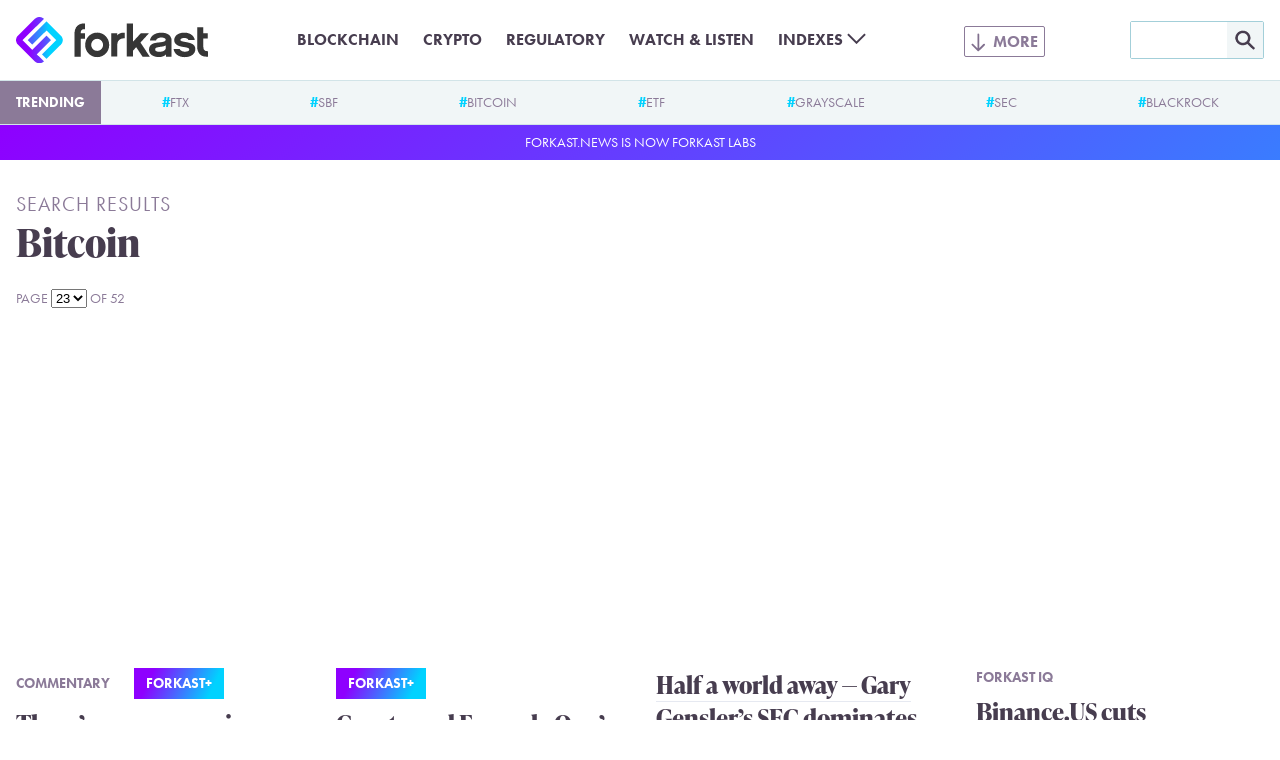

--- FILE ---
content_type: text/html; charset=UTF-8
request_url: https://forkast.news/page/23/?s=Bitcoin
body_size: 21786
content:
<!DOCTYPE html>
<html class="no-js" lang="en-US" prefix="og: https://ogp.me/ns#">
<head>
	<meta charset="UTF-8">
	<meta name="viewport" content="width=device-width, initial-scale=1.0">
	<meta name='impact-site-verification' value='a47a92e1-e447-4fb5-ad1a-b0ca9b40247c'>
	<link rel="alternate" type="application/rss+xml" title="Forkast RSS feed" href="/feed/">
	<script>document.documentElement.className = document.documentElement.className.replace(/\bno-js\b/g, 'js');</script>
<!-- Search Engine Optimization by Rank Math PRO - https://rankmath.com/ -->
<title>Bitcoin - Page 23 of 52 - Forkast</title>
<meta name="robots" content="follow, noindex"/>
<meta property="og:locale" content="en_US" />
<meta property="og:type" content="article" />
<meta property="og:title" content="Bitcoin - Page 23 of 52 - Forkast" />
<meta property="og:url" content="https://forkast.news/search/Bitcoin/page/23/" />
<meta property="og:site_name" content="Forkast" />
<meta property="article:publisher" content="https://www.facebook.com/forkast.news" />
<meta property="og:image" content="https://forkast.news/wp-content/uploads/2022/05/forkast-default-thumbnail-compact.png" />
<meta property="og:image:secure_url" content="https://forkast.news/wp-content/uploads/2022/05/forkast-default-thumbnail-compact.png" />
<meta property="og:image:width" content="1200" />
<meta property="og:image:height" content="630" />
<meta property="og:image:type" content="image/png" />
<meta name="twitter:card" content="summary_large_image" />
<meta name="twitter:title" content="Bitcoin - Page 23 of 52 - Forkast" />
<meta name="twitter:site" content="@forkast_news" />
<meta name="twitter:image" content="https://forkast.news/wp-content/uploads/2022/05/forkast-default-thumbnail-compact.png" />
<script type="application/ld+json" class="rank-math-schema-pro">{"@context":"https://schema.org","@graph":[{"@type":"Place","@id":"https://forkast.news/#place","address":{"@type":"PostalAddress","streetAddress":"Suite 4, 14/F, CMA Building","addressLocality":"64 Connaught Road","addressRegion":"Central","postalCode":"999077","addressCountry":"Hong Kong"}},{"@type":"NewsMediaOrganization","@id":"https://forkast.news/#organization","name":"Forkast News","url":"https://forkast.news","sameAs":["https://www.facebook.com/forkast.news","https://twitter.com/forkast_news"],"email":"hello@forkast.news","address":{"@type":"PostalAddress","streetAddress":"Suite 4, 14/F, CMA Building","addressLocality":"64 Connaught Road","addressRegion":"Central","postalCode":"999077","addressCountry":"Hong Kong"},"logo":{"@type":"ImageObject","@id":"https://forkast.news/#logo","url":"https://forkast.news/wp-content/uploads/2021/06/Forkast-Logo-Only.png","contentUrl":"https://forkast.news/wp-content/uploads/2021/06/Forkast-Logo-Only.png","caption":"Forkast News","inLanguage":"en-US","width":"501","height":"501"},"location":{"@id":"https://forkast.news/#place"}},{"@type":"WebSite","@id":"https://forkast.news/#website","url":"https://forkast.news","name":"Forkast News","publisher":{"@id":"https://forkast.news/#organization"},"inLanguage":"en-US"},{"@type":"SearchResultsPage","@id":"https://forkast.news/search/Bitcoin/page/23/#webpage","url":"https://forkast.news/search/Bitcoin/page/23/","name":"Bitcoin - Page 23 of 52 - Forkast","isPartOf":{"@id":"https://forkast.news/#website"},"inLanguage":"en-US"}]}</script>
<!-- /Rank Math WordPress SEO plugin -->

<link rel='dns-prefetch' href='//www.googletagmanager.com' />
<link rel='stylesheet' id='wp-block-library-css' href='https://forkast.news/wp-includes/css/dist/block-library/style.min.css?ver=b61b320950af0f12fc6afb858957a022' type='text/css' media='all' />
<style id='wp-block-library-theme-inline-css' type='text/css'>
.wp-block-audio figcaption{color:#555;font-size:13px;text-align:center}.is-dark-theme .wp-block-audio figcaption{color:hsla(0,0%,100%,.65)}.wp-block-audio{margin:0 0 1em}.wp-block-code{border:1px solid #ccc;border-radius:4px;font-family:Menlo,Consolas,monaco,monospace;padding:.8em 1em}.wp-block-embed figcaption{color:#555;font-size:13px;text-align:center}.is-dark-theme .wp-block-embed figcaption{color:hsla(0,0%,100%,.65)}.wp-block-embed{margin:0 0 1em}.blocks-gallery-caption{color:#555;font-size:13px;text-align:center}.is-dark-theme .blocks-gallery-caption{color:hsla(0,0%,100%,.65)}.wp-block-image figcaption{color:#555;font-size:13px;text-align:center}.is-dark-theme .wp-block-image figcaption{color:hsla(0,0%,100%,.65)}.wp-block-image{margin:0 0 1em}.wp-block-pullquote{border-bottom:4px solid;border-top:4px solid;color:currentColor;margin-bottom:1.75em}.wp-block-pullquote cite,.wp-block-pullquote footer,.wp-block-pullquote__citation{color:currentColor;font-size:.8125em;font-style:normal;text-transform:uppercase}.wp-block-quote{border-left:.25em solid;margin:0 0 1.75em;padding-left:1em}.wp-block-quote cite,.wp-block-quote footer{color:currentColor;font-size:.8125em;font-style:normal;position:relative}.wp-block-quote.has-text-align-right{border-left:none;border-right:.25em solid;padding-left:0;padding-right:1em}.wp-block-quote.has-text-align-center{border:none;padding-left:0}.wp-block-quote.is-large,.wp-block-quote.is-style-large,.wp-block-quote.is-style-plain{border:none}.wp-block-search .wp-block-search__label{font-weight:700}.wp-block-search__button{border:1px solid #ccc;padding:.375em .625em}:where(.wp-block-group.has-background){padding:1.25em 2.375em}.wp-block-separator.has-css-opacity{opacity:.4}.wp-block-separator{border:none;border-bottom:2px solid;margin-left:auto;margin-right:auto}.wp-block-separator.has-alpha-channel-opacity{opacity:1}.wp-block-separator:not(.is-style-wide):not(.is-style-dots){width:100px}.wp-block-separator.has-background:not(.is-style-dots){border-bottom:none;height:1px}.wp-block-separator.has-background:not(.is-style-wide):not(.is-style-dots){height:2px}.wp-block-table{margin:0 0 1em}.wp-block-table td,.wp-block-table th{word-break:normal}.wp-block-table figcaption{color:#555;font-size:13px;text-align:center}.is-dark-theme .wp-block-table figcaption{color:hsla(0,0%,100%,.65)}.wp-block-video figcaption{color:#555;font-size:13px;text-align:center}.is-dark-theme .wp-block-video figcaption{color:hsla(0,0%,100%,.65)}.wp-block-video{margin:0 0 1em}.wp-block-template-part.has-background{margin-bottom:0;margin-top:0;padding:1.25em 2.375em}
</style>
<style id='rank-math-toc-block-style-inline-css' type='text/css'>
.wp-block-rank-math-toc-block nav ol{counter-reset:item}.wp-block-rank-math-toc-block nav ol li{display:block}.wp-block-rank-math-toc-block nav ol li:before{content:counters(item, ".") ". ";counter-increment:item}

</style>
<style id='global-styles-inline-css' type='text/css'>
body{--wp--preset--color--black: #000000;--wp--preset--color--cyan-bluish-gray: #abb8c3;--wp--preset--color--white: #ffffff;--wp--preset--color--pale-pink: #f78da7;--wp--preset--color--vivid-red: #cf2e2e;--wp--preset--color--luminous-vivid-orange: #ff6900;--wp--preset--color--luminous-vivid-amber: #fcb900;--wp--preset--color--light-green-cyan: #7bdcb5;--wp--preset--color--vivid-green-cyan: #00d084;--wp--preset--color--pale-cyan-blue: #8ed1fc;--wp--preset--color--vivid-cyan-blue: #0693e3;--wp--preset--color--vivid-purple: #9b51e0;--wp--preset--color--purple: #8E00FF;--wp--preset--color--lilac: #6E71FC;--wp--preset--color--sky: #3CA9FC;--wp--preset--color--cyan: #00D2FF;--wp--preset--color--red-dark: #E23812;--wp--preset--color--red-light: #F06D51;--wp--preset--color--green-dark: #18BD5A;--wp--preset--color--green-light: #3AE57E;--wp--preset--color--blue-grey-very-light: #F1F6F7;--wp--preset--color--blue-grey-light: #D2E4E8;--wp--preset--color--blue-grey: #A3CFD9;--wp--preset--color--purple-grey-very-light: #F3F2F5;--wp--preset--color--purple-grey: #8B7A98;--wp--preset--color--purple-grey-dark: #473D4F;--wp--preset--color--purple-grey-very-dark: #2C2433;--wp--preset--color--yellow: #FCB900;--wp--preset--gradient--vivid-cyan-blue-to-vivid-purple: linear-gradient(135deg,rgba(6,147,227,1) 0%,rgb(155,81,224) 100%);--wp--preset--gradient--light-green-cyan-to-vivid-green-cyan: linear-gradient(135deg,rgb(122,220,180) 0%,rgb(0,208,130) 100%);--wp--preset--gradient--luminous-vivid-amber-to-luminous-vivid-orange: linear-gradient(135deg,rgba(252,185,0,1) 0%,rgba(255,105,0,1) 100%);--wp--preset--gradient--luminous-vivid-orange-to-vivid-red: linear-gradient(135deg,rgba(255,105,0,1) 0%,rgb(207,46,46) 100%);--wp--preset--gradient--very-light-gray-to-cyan-bluish-gray: linear-gradient(135deg,rgb(238,238,238) 0%,rgb(169,184,195) 100%);--wp--preset--gradient--cool-to-warm-spectrum: linear-gradient(135deg,rgb(74,234,220) 0%,rgb(151,120,209) 20%,rgb(207,42,186) 40%,rgb(238,44,130) 60%,rgb(251,105,98) 80%,rgb(254,248,76) 100%);--wp--preset--gradient--blush-light-purple: linear-gradient(135deg,rgb(255,206,236) 0%,rgb(152,150,240) 100%);--wp--preset--gradient--blush-bordeaux: linear-gradient(135deg,rgb(254,205,165) 0%,rgb(254,45,45) 50%,rgb(107,0,62) 100%);--wp--preset--gradient--luminous-dusk: linear-gradient(135deg,rgb(255,203,112) 0%,rgb(199,81,192) 50%,rgb(65,88,208) 100%);--wp--preset--gradient--pale-ocean: linear-gradient(135deg,rgb(255,245,203) 0%,rgb(182,227,212) 50%,rgb(51,167,181) 100%);--wp--preset--gradient--electric-grass: linear-gradient(135deg,rgb(202,248,128) 0%,rgb(113,206,126) 100%);--wp--preset--gradient--midnight: linear-gradient(135deg,rgb(2,3,129) 0%,rgb(40,116,252) 100%);--wp--preset--font-size--small: 13px;--wp--preset--font-size--medium: 20px;--wp--preset--font-size--large: 36px;--wp--preset--font-size--x-large: 42px;--wp--preset--spacing--20: 0.44rem;--wp--preset--spacing--30: 0.67rem;--wp--preset--spacing--40: 1rem;--wp--preset--spacing--50: 1.5rem;--wp--preset--spacing--60: 2.25rem;--wp--preset--spacing--70: 3.38rem;--wp--preset--spacing--80: 5.06rem;--wp--preset--shadow--natural: 6px 6px 9px rgba(0, 0, 0, 0.2);--wp--preset--shadow--deep: 12px 12px 50px rgba(0, 0, 0, 0.4);--wp--preset--shadow--sharp: 6px 6px 0px rgba(0, 0, 0, 0.2);--wp--preset--shadow--outlined: 6px 6px 0px -3px rgba(255, 255, 255, 1), 6px 6px rgba(0, 0, 0, 1);--wp--preset--shadow--crisp: 6px 6px 0px rgba(0, 0, 0, 1);}body { margin: 0;--wp--style--global--content-size: 630px;--wp--style--global--wide-size: 630px; }.wp-site-blocks > .alignleft { float: left; margin-right: 2em; }.wp-site-blocks > .alignright { float: right; margin-left: 2em; }.wp-site-blocks > .aligncenter { justify-content: center; margin-left: auto; margin-right: auto; }:where(.is-layout-flex){gap: 0.5em;}:where(.is-layout-grid){gap: 0.5em;}body .is-layout-flow > .alignleft{float: left;margin-inline-start: 0;margin-inline-end: 2em;}body .is-layout-flow > .alignright{float: right;margin-inline-start: 2em;margin-inline-end: 0;}body .is-layout-flow > .aligncenter{margin-left: auto !important;margin-right: auto !important;}body .is-layout-constrained > .alignleft{float: left;margin-inline-start: 0;margin-inline-end: 2em;}body .is-layout-constrained > .alignright{float: right;margin-inline-start: 2em;margin-inline-end: 0;}body .is-layout-constrained > .aligncenter{margin-left: auto !important;margin-right: auto !important;}body .is-layout-constrained > :where(:not(.alignleft):not(.alignright):not(.alignfull)){max-width: var(--wp--style--global--content-size);margin-left: auto !important;margin-right: auto !important;}body .is-layout-constrained > .alignwide{max-width: var(--wp--style--global--wide-size);}body .is-layout-flex{display: flex;}body .is-layout-flex{flex-wrap: wrap;align-items: center;}body .is-layout-flex > *{margin: 0;}body .is-layout-grid{display: grid;}body .is-layout-grid > *{margin: 0;}body{font-size: 1.25rem;padding-top: 0px;padding-right: 0px;padding-bottom: 0px;padding-left: 0px;}a:where(:not(.wp-element-button)){text-decoration: underline;}.wp-element-button, .wp-block-button__link{background-color: #32373c;border-width: 0;color: #fff;font-family: inherit;font-size: inherit;line-height: inherit;padding: calc(0.667em + 2px) calc(1.333em + 2px);text-decoration: none;}.has-black-color{color: var(--wp--preset--color--black) !important;}.has-cyan-bluish-gray-color{color: var(--wp--preset--color--cyan-bluish-gray) !important;}.has-white-color{color: var(--wp--preset--color--white) !important;}.has-pale-pink-color{color: var(--wp--preset--color--pale-pink) !important;}.has-vivid-red-color{color: var(--wp--preset--color--vivid-red) !important;}.has-luminous-vivid-orange-color{color: var(--wp--preset--color--luminous-vivid-orange) !important;}.has-luminous-vivid-amber-color{color: var(--wp--preset--color--luminous-vivid-amber) !important;}.has-light-green-cyan-color{color: var(--wp--preset--color--light-green-cyan) !important;}.has-vivid-green-cyan-color{color: var(--wp--preset--color--vivid-green-cyan) !important;}.has-pale-cyan-blue-color{color: var(--wp--preset--color--pale-cyan-blue) !important;}.has-vivid-cyan-blue-color{color: var(--wp--preset--color--vivid-cyan-blue) !important;}.has-vivid-purple-color{color: var(--wp--preset--color--vivid-purple) !important;}.has-purple-color{color: var(--wp--preset--color--purple) !important;}.has-lilac-color{color: var(--wp--preset--color--lilac) !important;}.has-sky-color{color: var(--wp--preset--color--sky) !important;}.has-cyan-color{color: var(--wp--preset--color--cyan) !important;}.has-red-dark-color{color: var(--wp--preset--color--red-dark) !important;}.has-red-light-color{color: var(--wp--preset--color--red-light) !important;}.has-green-dark-color{color: var(--wp--preset--color--green-dark) !important;}.has-green-light-color{color: var(--wp--preset--color--green-light) !important;}.has-blue-grey-very-light-color{color: var(--wp--preset--color--blue-grey-very-light) !important;}.has-blue-grey-light-color{color: var(--wp--preset--color--blue-grey-light) !important;}.has-blue-grey-color{color: var(--wp--preset--color--blue-grey) !important;}.has-purple-grey-very-light-color{color: var(--wp--preset--color--purple-grey-very-light) !important;}.has-purple-grey-color{color: var(--wp--preset--color--purple-grey) !important;}.has-purple-grey-dark-color{color: var(--wp--preset--color--purple-grey-dark) !important;}.has-purple-grey-very-dark-color{color: var(--wp--preset--color--purple-grey-very-dark) !important;}.has-yellow-color{color: var(--wp--preset--color--yellow) !important;}.has-black-background-color{background-color: var(--wp--preset--color--black) !important;}.has-cyan-bluish-gray-background-color{background-color: var(--wp--preset--color--cyan-bluish-gray) !important;}.has-white-background-color{background-color: var(--wp--preset--color--white) !important;}.has-pale-pink-background-color{background-color: var(--wp--preset--color--pale-pink) !important;}.has-vivid-red-background-color{background-color: var(--wp--preset--color--vivid-red) !important;}.has-luminous-vivid-orange-background-color{background-color: var(--wp--preset--color--luminous-vivid-orange) !important;}.has-luminous-vivid-amber-background-color{background-color: var(--wp--preset--color--luminous-vivid-amber) !important;}.has-light-green-cyan-background-color{background-color: var(--wp--preset--color--light-green-cyan) !important;}.has-vivid-green-cyan-background-color{background-color: var(--wp--preset--color--vivid-green-cyan) !important;}.has-pale-cyan-blue-background-color{background-color: var(--wp--preset--color--pale-cyan-blue) !important;}.has-vivid-cyan-blue-background-color{background-color: var(--wp--preset--color--vivid-cyan-blue) !important;}.has-vivid-purple-background-color{background-color: var(--wp--preset--color--vivid-purple) !important;}.has-purple-background-color{background-color: var(--wp--preset--color--purple) !important;}.has-lilac-background-color{background-color: var(--wp--preset--color--lilac) !important;}.has-sky-background-color{background-color: var(--wp--preset--color--sky) !important;}.has-cyan-background-color{background-color: var(--wp--preset--color--cyan) !important;}.has-red-dark-background-color{background-color: var(--wp--preset--color--red-dark) !important;}.has-red-light-background-color{background-color: var(--wp--preset--color--red-light) !important;}.has-green-dark-background-color{background-color: var(--wp--preset--color--green-dark) !important;}.has-green-light-background-color{background-color: var(--wp--preset--color--green-light) !important;}.has-blue-grey-very-light-background-color{background-color: var(--wp--preset--color--blue-grey-very-light) !important;}.has-blue-grey-light-background-color{background-color: var(--wp--preset--color--blue-grey-light) !important;}.has-blue-grey-background-color{background-color: var(--wp--preset--color--blue-grey) !important;}.has-purple-grey-very-light-background-color{background-color: var(--wp--preset--color--purple-grey-very-light) !important;}.has-purple-grey-background-color{background-color: var(--wp--preset--color--purple-grey) !important;}.has-purple-grey-dark-background-color{background-color: var(--wp--preset--color--purple-grey-dark) !important;}.has-purple-grey-very-dark-background-color{background-color: var(--wp--preset--color--purple-grey-very-dark) !important;}.has-yellow-background-color{background-color: var(--wp--preset--color--yellow) !important;}.has-black-border-color{border-color: var(--wp--preset--color--black) !important;}.has-cyan-bluish-gray-border-color{border-color: var(--wp--preset--color--cyan-bluish-gray) !important;}.has-white-border-color{border-color: var(--wp--preset--color--white) !important;}.has-pale-pink-border-color{border-color: var(--wp--preset--color--pale-pink) !important;}.has-vivid-red-border-color{border-color: var(--wp--preset--color--vivid-red) !important;}.has-luminous-vivid-orange-border-color{border-color: var(--wp--preset--color--luminous-vivid-orange) !important;}.has-luminous-vivid-amber-border-color{border-color: var(--wp--preset--color--luminous-vivid-amber) !important;}.has-light-green-cyan-border-color{border-color: var(--wp--preset--color--light-green-cyan) !important;}.has-vivid-green-cyan-border-color{border-color: var(--wp--preset--color--vivid-green-cyan) !important;}.has-pale-cyan-blue-border-color{border-color: var(--wp--preset--color--pale-cyan-blue) !important;}.has-vivid-cyan-blue-border-color{border-color: var(--wp--preset--color--vivid-cyan-blue) !important;}.has-vivid-purple-border-color{border-color: var(--wp--preset--color--vivid-purple) !important;}.has-purple-border-color{border-color: var(--wp--preset--color--purple) !important;}.has-lilac-border-color{border-color: var(--wp--preset--color--lilac) !important;}.has-sky-border-color{border-color: var(--wp--preset--color--sky) !important;}.has-cyan-border-color{border-color: var(--wp--preset--color--cyan) !important;}.has-red-dark-border-color{border-color: var(--wp--preset--color--red-dark) !important;}.has-red-light-border-color{border-color: var(--wp--preset--color--red-light) !important;}.has-green-dark-border-color{border-color: var(--wp--preset--color--green-dark) !important;}.has-green-light-border-color{border-color: var(--wp--preset--color--green-light) !important;}.has-blue-grey-very-light-border-color{border-color: var(--wp--preset--color--blue-grey-very-light) !important;}.has-blue-grey-light-border-color{border-color: var(--wp--preset--color--blue-grey-light) !important;}.has-blue-grey-border-color{border-color: var(--wp--preset--color--blue-grey) !important;}.has-purple-grey-very-light-border-color{border-color: var(--wp--preset--color--purple-grey-very-light) !important;}.has-purple-grey-border-color{border-color: var(--wp--preset--color--purple-grey) !important;}.has-purple-grey-dark-border-color{border-color: var(--wp--preset--color--purple-grey-dark) !important;}.has-purple-grey-very-dark-border-color{border-color: var(--wp--preset--color--purple-grey-very-dark) !important;}.has-yellow-border-color{border-color: var(--wp--preset--color--yellow) !important;}.has-vivid-cyan-blue-to-vivid-purple-gradient-background{background: var(--wp--preset--gradient--vivid-cyan-blue-to-vivid-purple) !important;}.has-light-green-cyan-to-vivid-green-cyan-gradient-background{background: var(--wp--preset--gradient--light-green-cyan-to-vivid-green-cyan) !important;}.has-luminous-vivid-amber-to-luminous-vivid-orange-gradient-background{background: var(--wp--preset--gradient--luminous-vivid-amber-to-luminous-vivid-orange) !important;}.has-luminous-vivid-orange-to-vivid-red-gradient-background{background: var(--wp--preset--gradient--luminous-vivid-orange-to-vivid-red) !important;}.has-very-light-gray-to-cyan-bluish-gray-gradient-background{background: var(--wp--preset--gradient--very-light-gray-to-cyan-bluish-gray) !important;}.has-cool-to-warm-spectrum-gradient-background{background: var(--wp--preset--gradient--cool-to-warm-spectrum) !important;}.has-blush-light-purple-gradient-background{background: var(--wp--preset--gradient--blush-light-purple) !important;}.has-blush-bordeaux-gradient-background{background: var(--wp--preset--gradient--blush-bordeaux) !important;}.has-luminous-dusk-gradient-background{background: var(--wp--preset--gradient--luminous-dusk) !important;}.has-pale-ocean-gradient-background{background: var(--wp--preset--gradient--pale-ocean) !important;}.has-electric-grass-gradient-background{background: var(--wp--preset--gradient--electric-grass) !important;}.has-midnight-gradient-background{background: var(--wp--preset--gradient--midnight) !important;}.has-small-font-size{font-size: var(--wp--preset--font-size--small) !important;}.has-medium-font-size{font-size: var(--wp--preset--font-size--medium) !important;}.has-large-font-size{font-size: var(--wp--preset--font-size--large) !important;}.has-x-large-font-size{font-size: var(--wp--preset--font-size--x-large) !important;}
.wp-block-navigation a:where(:not(.wp-element-button)){color: inherit;}
:where(.wp-block-post-template.is-layout-flex){gap: 1.25em;}:where(.wp-block-post-template.is-layout-grid){gap: 1.25em;}
:where(.wp-block-columns.is-layout-flex){gap: 2em;}:where(.wp-block-columns.is-layout-grid){gap: 2em;}
.wp-block-pullquote{font-size: 1.5em;line-height: 1.6;}
.wp-block-group{padding: 1rem;}
</style>
<link rel='stylesheet' id='dashicons-css' href='https://forkast.news/wp-includes/css/dashicons.min.css?ver=b61b320950af0f12fc6afb858957a022' type='text/css' media='all' />
<link rel='stylesheet' id='post-views-counter-frontend-css' href='https://forkast.news/wp-content/plugins/post-views-counter/css/frontend.min.css?ver=1.4.3' type='text/css' media='all' />
<link rel='stylesheet' id='forkast-front-style-css' href='https://forkast.news/wp-content/themes/forkast/build/front.css?ver=1a332d245227ceb520d3' type='text/css' media='all' />
<script type="text/javascript" src="https://forkast.news/wp-content/plugins/forkast-buysellads-integration/js/buysellads.js?ver=b61b320950af0f12fc6afb858957a022" id="forkast-buysellads-js"></script>

<!-- Google Analytics snippet added by Site Kit -->
<script type="text/javascript" src="https://www.googletagmanager.com/gtag/js?id=GT-WF4XTSN" id="google_gtagjs-js" async></script>
<script type="text/javascript" id="google_gtagjs-js-after">
/* <![CDATA[ */
window.dataLayer = window.dataLayer || [];function gtag(){dataLayer.push(arguments);}
gtag('set', 'linker', {"domains":["forkast.news"]} );
gtag("js", new Date());
gtag("set", "developer_id.dZTNiMT", true);
gtag("config", "GT-WF4XTSN");
/* ]]> */
</script>

<!-- End Google Analytics snippet added by Site Kit -->
<link rel="https://api.w.org/" href="https://forkast.news/wp-json/" /><meta name="generator" content="Site Kit by Google 1.114.0" /><link rel="apple-touch-icon" sizes="180x180" href="/apple-touch-icon.png?v=2">
		<link rel="icon" type="image/png" sizes="32x32" href="/favicon-32x32.png?v=2">
		<link rel="icon" type="image/png" sizes="16x16" href="/favicon-16x16.png?v=2">
		<link rel="manifest" href="/site.webmanifest?v=2">
		<link rel="mask-icon" href="/safari-pinned-tab.svg?v=2" color="#8e00ff">
		<link rel="shortcut icon" href="/favicon.ico?v=2">
		<meta name="apple-mobile-web-app-title" content="forkast.news">
		<meta name="application-name" content="forkast.news">
		<meta name="msapplication-TileColor" content="#8e00ff">
		<meta name="theme-color" content="#ffffff"><script type="text/javascript">
			(function() {
				var _sf_async_config = window._sf_async_config = (window._sf_async_config || {});
				_sf_async_config.uid = 66152;
				_sf_async_config.domain = 'forkast.news';
				_sf_async_config.flickerControl = false;
				_sf_async_config.useCanonical = true;
				_sf_async_config.useCanonicalDomain = true;
				_sf_async_config.sections = 'Miscellaneous';
				_sf_async_config.authors = 'Forkast.News';

				function loadChartbeat() {
					var e = document.createElement('script');
					var n = document.getElementsByTagName('script')[0];
					e.type = 'text/javascript';
					e.async = true;
					e.src = '//static.chartbeat.com/js/chartbeat.js';
					n.parentNode.insertBefore(e, n);
				}
				loadChartbeat();
			})();
		</script>
		<script async src="//static.chartbeat.com/js/chartbeat_mab.js"></script><script async src="https://pagead2.googlesyndication.com/pagead/js/adsbygoogle.js?client=ca-pub-9776879152484954" crossorigin="anonymous"></script>
		<!-- Meta Pixel Code -->
		<script>
		!function(f,b,e,v,n,t,s)
		{if(f.fbq)return;n=f.fbq=function(){n.callMethod?
		n.callMethod.apply(n,arguments):n.queue.push(arguments)};
		if(!f._fbq)f._fbq=n;n.push=n;n.loaded=!0;n.version='2.0';
		n.queue=[];t=b.createElement(e);t.async=!0;
		t.src=v;s=b.getElementsByTagName(e)[0];
		s.parentNode.insertBefore(t,s)}(window, document,'script',
		'https://connect.facebook.net/en_US/fbevents.js');
		fbq('init', '1890501017821908');
		fbq('track', 'PageView');
		</script>
		<noscript><img height="1" width="1" style="display:none"
		src="https://www.facebook.com/tr?id=1890501017821908&ev=PageView&noscript=1"
		/></noscript>
		<!-- End Meta Pixel Code --><!-- There is no amphtml version available for this URL. --><link rel="icon" href="https://forkast.news/wp-content/uploads/2021/07/cropped-Forkast-Logo-GradientBG-cicle-32x32.png" sizes="32x32" />
<link rel="icon" href="https://forkast.news/wp-content/uploads/2021/07/cropped-Forkast-Logo-GradientBG-cicle-192x192.png" sizes="192x192" />
<link rel="apple-touch-icon" href="https://forkast.news/wp-content/uploads/2021/07/cropped-Forkast-Logo-GradientBG-cicle-180x180.png" />
<meta name="msapplication-TileImage" content="https://forkast.news/wp-content/uploads/2021/07/cropped-Forkast-Logo-GradientBG-cicle-270x270.png" />
</head>

<body class="search search-results paged paged-23 search-paged-23"><header class="site-header" id="site-header">
	<div class="site-header__inner">
		<div class="site-header__logo">
			<a class="site-header__logo-link" href="https://forkast.news">
				<img width="192" height="47" alt="Forkast logo" class="site-header__logo-image" src="https://forkast.news/wp-content/themes/forkast/img/forkast.svg">
			</a>
		</div>
		<input type="checkbox" class="site-header__search-toggle-input" id="search-toggle-input">
		<label class="site-header__search-toggle" for="search-toggle-input"></label>
		<div class="site-header__search">
			<form role="search" method="get" id="searchform" class="site-header__search-form" action="/">
				<input class="site-header__search-form-text" type="text" value="" name="s" id="s" />
				<input class="site-header__search-form-submit" type="image" id="searchsubmit" src="https://forkast.news/wp-content/themes/forkast/img/mag.svg" />
			</form>
		</div>
		<input type="checkbox" class="site-header__menu-toggle-input" id="menu-toggle-input">
		<label class="site-header__menu-toggle" for="menu-toggle-input"></label>
		<div class="site-header__menus"><div class="site-header__menu-basic"><ul id="menu-basic" class="menu"><li id="menu-item-35398" class="menu-item menu-item-type-taxonomy menu-item-object-post_tag menu-item-35398"><a href="https://forkast.news/topic/blockchain/" class="menu-item-link">Blockchain</a></li>
<li id="menu-item-33489" class="menu-item menu-item-type-taxonomy menu-item-object-post_tag menu-item-33489"><a href="https://forkast.news/topic/cryptocurrencies/" class="menu-item-link">Crypto</a></li>
<li id="menu-item-33492" class="menu-item menu-item-type-taxonomy menu-item-object-post_tag menu-item-33492"><a href="https://forkast.news/topic/regulatory/" class="menu-item-link">Regulatory</a></li>
<li id="menu-item-33494" class="menu-item menu-item-type-post_type_archive menu-item-object-fn_media menu-item-33494"><a href="https://forkast.news/video-audio/" class="menu-item-link">Watch &#038; Listen</a></li>
<li id="menu-item-88548" class="highlight menu-item menu-item-type-taxonomy menu-item-object-post_tag menu-item-has-children menu-item-88548"><a href="https://forkast.news/topic/index/fk500/" class="menu-item-link">Indexes</a>
<ul class="sub-menu">
	<li id="menu-item-91209" class="menu-item menu-item-type-taxonomy menu-item-object-post_tag menu-item-91209"><a href="https://forkast.news/topic/index/fk500/" class="menu-item-link">Forkast 500 NFT Index</a></li>
	<li id="menu-item-91210" class="menu-item menu-item-type-taxonomy menu-item-object-post_tag menu-item-91210"><a href="https://forkast.news/topic/index/fketh/" class="menu-item-link">Forkast ETH NFT Composite</a></li>
	<li id="menu-item-91211" class="menu-item menu-item-type-taxonomy menu-item-object-post_tag menu-item-91211"><a href="https://forkast.news/topic/index/fksol/" class="menu-item-link">Forkast SOL NFT Composite</a></li>
	<li id="menu-item-91212" class="menu-item menu-item-type-taxonomy menu-item-object-post_tag menu-item-91212"><a href="https://forkast.news/topic/index/fkpol/" class="menu-item-link">Forkast POL NFT Composite</a></li>
	<li id="menu-item-91213" class="menu-item menu-item-type-taxonomy menu-item-object-post_tag menu-item-91213"><a href="https://forkast.news/topic/index/fkcar/" class="menu-item-link">Forkast CAR NFT Composite</a></li>
</ul>
</li>
</ul></div><div class="site-header__menu-extended"><ul id="menu-extended" class="menu"><li id="menu-item-34026" class="menu-item menu-item-type-custom menu-item-object-custom menu-item-has-children menu-item-34026"><a href="/" class="menu-item-link">Latest News</a>
<ul class="sub-menu">
	<li id="menu-item-34042" class="menu-item menu-item-type-taxonomy menu-item-object-post_tag menu-item-34042"><a href="https://forkast.news/topic/enterprise/" class="menu-item-link">Enterprise</a></li>
	<li id="menu-item-34031" class="menu-item menu-item-type-taxonomy menu-item-object-post_tag menu-item-34031"><a href="https://forkast.news/topic/economy/markets/" class="menu-item-link">Markets</a></li>
	<li id="menu-item-34043" class="menu-item menu-item-type-taxonomy menu-item-object-post_tag menu-item-34043"><a href="https://forkast.news/topic/regulatory/" class="menu-item-link">Regulatory</a></li>
	<li id="menu-item-34109" class="menu-item menu-item-type-taxonomy menu-item-object-category menu-item-34109"><a href="https://forkast.news/opinion/" class="menu-item-link">Opinion</a></li>
	<li id="menu-item-42679" class="menu-item menu-item-type-taxonomy menu-item-object-category menu-item-42679"><a href="https://forkast.news/forkast-plus/" class="menu-item-link">Forkast+</a></li>
</ul>
</li>
<li id="menu-item-35406" class="menu-item menu-item-type-taxonomy menu-item-object-post_tag menu-item-has-children menu-item-35406"><a href="https://forkast.news/topic/region/asia-pacific/" class="menu-item-link">Asia-Pacific</a>
<ul class="sub-menu">
	<li id="menu-item-34035" class="menu-item menu-item-type-taxonomy menu-item-object-post_tag menu-item-34035"><a href="https://forkast.news/topic/region/asia-pacific/australia/" class="menu-item-link">Australia</a></li>
	<li id="menu-item-34036" class="menu-item menu-item-type-taxonomy menu-item-object-post_tag menu-item-34036"><a href="https://forkast.news/topic/region/asia-pacific/china/" class="menu-item-link">China</a></li>
	<li id="menu-item-34028" class="menu-item menu-item-type-taxonomy menu-item-object-post_tag menu-item-34028"><a href="https://forkast.news/topic/region/asia-pacific/hong-kong/" class="menu-item-link">Hong Kong</a></li>
	<li id="menu-item-34029" class="menu-item menu-item-type-taxonomy menu-item-object-post_tag menu-item-34029"><a href="https://forkast.news/topic/region/asia-pacific/india/" class="menu-item-link">India</a></li>
	<li id="menu-item-34030" class="menu-item menu-item-type-taxonomy menu-item-object-post_tag menu-item-34030"><a href="https://forkast.news/topic/region/asia-pacific/japan/" class="menu-item-link">Japan</a></li>
	<li id="menu-item-34032" class="menu-item menu-item-type-taxonomy menu-item-object-post_tag menu-item-34032"><a href="https://forkast.news/topic/region/asia-pacific/se-asia/" class="menu-item-link">SE Asia</a></li>
	<li id="menu-item-34033" class="menu-item menu-item-type-taxonomy menu-item-object-post_tag menu-item-34033"><a href="https://forkast.news/topic/region/asia-pacific/se-asia/singapore/" class="menu-item-link">Singapore</a></li>
	<li id="menu-item-34034" class="menu-item menu-item-type-taxonomy menu-item-object-post_tag menu-item-34034"><a href="https://forkast.news/topic/region/asia-pacific/south-korea/" class="menu-item-link">South Korea</a></li>
</ul>
</li>
<li id="menu-item-34038" class="menu-item menu-item-type-taxonomy menu-item-object-post_tag menu-item-has-children menu-item-34038"><a href="https://forkast.news/topic/blockchain/" class="menu-item-link">Blockchain</a>
<ul class="sub-menu">
	<li id="menu-item-34039" class="menu-item menu-item-type-taxonomy menu-item-object-post_tag menu-item-34039"><a href="https://forkast.news/topic/cryptocurrencies/cbdc/" class="menu-item-link">CBDCs</a></li>
	<li id="menu-item-34040" class="menu-item menu-item-type-taxonomy menu-item-object-post_tag menu-item-34040"><a href="https://forkast.news/topic/defi-decentralized-finance/" class="menu-item-link">DeFi</a></li>
	<li id="menu-item-34041" class="menu-item menu-item-type-taxonomy menu-item-object-post_tag menu-item-34041"><a href="https://forkast.news/topic/nft-non-fungible-token/" class="menu-item-link">NFTs</a></li>
</ul>
</li>
<li id="menu-item-34045" class="menu-item menu-item-type-taxonomy menu-item-object-post_tag menu-item-has-children menu-item-34045"><a href="https://forkast.news/topic/cryptocurrencies/" class="menu-item-link">Crypto</a>
<ul class="sub-menu">
	<li id="menu-item-34046" class="menu-item menu-item-type-taxonomy menu-item-object-post_tag menu-item-34046"><a href="https://forkast.news/topic/cryptocurrencies/btc/" class="menu-item-link">Bitcoin</a></li>
	<li id="menu-item-34047" class="menu-item menu-item-type-taxonomy menu-item-object-post_tag menu-item-34047"><a href="https://forkast.news/topic/cryptocurrencies/eth/" class="menu-item-link">Ethereum</a></li>
	<li id="menu-item-34051" class="menu-item menu-item-type-taxonomy menu-item-object-post_tag menu-item-34051"><a href="https://forkast.news/topic/cryptocurrencies/cardano-ada/" class="menu-item-link">Cardano</a></li>
	<li id="menu-item-34053" class="menu-item menu-item-type-taxonomy menu-item-object-post_tag menu-item-34053"><a href="https://forkast.news/topic/cryptocurrencies/xrp/" class="menu-item-link">XRP</a></li>
	<li id="menu-item-34054" class="menu-item menu-item-type-taxonomy menu-item-object-post_tag menu-item-34054"><a href="https://forkast.news/topic/cryptocurrencies/stablecoin/" class="menu-item-link">Stablecoins</a></li>
	<li id="menu-item-34055" class="menu-item menu-item-type-taxonomy menu-item-object-post_tag menu-item-34055"><a href="https://forkast.news/topic/cryptocurrencies/altcoin/" class="menu-item-link">Altcoins</a></li>
</ul>
</li>
<li id="menu-item-34057" class="menu-item menu-item-type-custom menu-item-object-custom menu-item-has-children menu-item-34057"><a href="#" class="menu-item-link">Learn</a>
<ul class="sub-menu">
	<li id="menu-item-34058" class="menu-item menu-item-type-taxonomy menu-item-object-category menu-item-34058"><a href="https://forkast.news/explainers/" class="menu-item-link">Explainers</a></li>
	<li id="menu-item-55172" class="menu-item menu-item-type-post_type menu-item-object-page menu-item-55172"><a href="https://forkast.news/digital-asset-report/" class="menu-item-link">Digital Assets Report</a></li>
	<li id="menu-item-55173" class="menu-item menu-item-type-post_type menu-item-object-page menu-item-55173"><a href="https://forkast.news/china-blockchain-report-pdf/" class="menu-item-link">China Blockchain Report</a></li>
	<li id="menu-item-56826" class="menu-item menu-item-type-post_type menu-item-object-page menu-item-56826"><a href="https://forkast.news/state-of-the-nft-market/" class="menu-item-link">State of the NFT Market</a></li>
</ul>
</li>
<li id="menu-item-34059" class="menu-item menu-item-type-custom menu-item-object-custom menu-item-has-children menu-item-34059"><a href="/video-audio/" class="menu-item-link">Watch &#038; Listen</a>
<ul class="sub-menu">
	<li id="menu-item-34060" class="menu-item menu-item-type-taxonomy menu-item-object-category menu-item-34060"><a href="https://forkast.news/video/the-daily-forkast/" class="menu-item-link">The Daily Forkast</a></li>
	<li id="menu-item-34061" class="menu-item menu-item-type-taxonomy menu-item-object-category menu-item-34061"><a href="https://forkast.news/video/word-on-the-block/" class="menu-item-link">Word on the Block</a></li>
</ul>
</li>
<li id="menu-item-81797" class="menu-item menu-item-type-taxonomy menu-item-object-category menu-item-has-children menu-item-81797"><a href="https://forkast.news/forkast-plus/" class="menu-item-link">Forkast+</a>
<ul class="sub-menu">
	<li id="menu-item-58393" class="menu-item menu-item-type-post_type menu-item-object-page menu-item-58393"><a href="https://forkast.news/events/" class="menu-item-link">Events</a></li>
	<li id="menu-item-58039" class="menu-item menu-item-type-post_type menu-item-object-page menu-item-58039"><a href="https://forkast.news/newsletters/" class="menu-item-link">Newsletters</a></li>
</ul>
</li>
<li id="menu-item-35470" class="menu-item menu-item-type-post_type menu-item-object-page menu-item-has-children menu-item-35470"><a href="https://forkast.news/about/" class="menu-item-link">About Us</a>
<ul class="sub-menu">
	<li id="menu-item-35471" class="menu-item menu-item-type-post_type menu-item-object-page menu-item-35471"><a href="https://forkast.news/about/" class="menu-item-link">Our Story</a></li>
	<li id="menu-item-35473" class="menu-item menu-item-type-custom menu-item-object-custom menu-item-35473"><a href="https://forkast.notion.site/Join-our-team-7b894cf58dfe474a9ba363298ac7ea22" class="menu-item-link">Join Our Team</a></li>
	<li id="menu-item-35474" class="menu-item menu-item-type-post_type menu-item-object-page menu-item-35474"><a href="https://forkast.news/contact/" class="menu-item-link">Contact</a></li>
	<li id="menu-item-35475" class="menu-item menu-item-type-post_type menu-item-object-page menu-item-35475"><a href="https://forkast.news/cookies/" class="menu-item-link">Cookies</a></li>
	<li id="menu-item-35476" class="menu-item menu-item-type-post_type menu-item-object-page menu-item-35476"><a href="https://forkast.news/terms-of-service/" class="menu-item-link">Terms of Service</a></li>
</ul>
</li>
</ul></div></div>
	</div>
</header><div class="trending">
		<h3 class="trending__title">Trending</h3><ul id="menu-trending" class="menu"><li id="menu-item-34306" class="menu-item menu-item-type-custom menu-item-object-custom menu-item-34306"><a href="/?s=FTX" class="menu-item-link">FTX</a></li>
<li id="menu-item-40389" class="menu-item menu-item-type-custom menu-item-object-custom menu-item-40389"><a href="/?s=SBF" class="menu-item-link">SBF</a></li>
<li id="menu-item-34303" class="menu-item menu-item-type-custom menu-item-object-custom menu-item-34303"><a href="/?s=Bitcoin" class="menu-item-link">Bitcoin</a></li>
<li id="menu-item-40388" class="menu-item menu-item-type-custom menu-item-object-custom menu-item-40388"><a href="/?s=ETF" class="menu-item-link">ETF</a></li>
<li id="menu-item-34305" class="menu-item menu-item-type-custom menu-item-object-custom menu-item-34305"><a href="/?s=Grayscale" class="menu-item-link">Grayscale</a></li>
<li id="menu-item-35136" class="menu-item menu-item-type-custom menu-item-object-custom menu-item-35136"><a href="/?s=SEC" class="menu-item-link">SEC</a></li>
<li id="menu-item-35137" class="menu-item menu-item-type-custom menu-item-object-custom menu-item-35137"><a href="/?s=BlackRock" class="menu-item-link">BlackRock</a></li>
</ul></div><div class="alert-bar"><div class="alert-bar__inner"><a target="_blank" class="alert-bar__link" href="https://www.forkastlabs.xyz">Forkast.News is now Forkast Labs</a></div></div><main class="main">
<div class="archive-page">
		<div class="archive-page__header"><div class="archive-header"><div class="archive-header__inner"><div class="archive-header__info">
			<h1 class="archive-title"><span class="archive-title-slug">Search results</span><span class="archive-title-colon">:</span> <span class="archive-title-label">Bitcoin</span></h1></div>
	</div><div class="archive-pagination">
		<span class="archive-pagination__label">Page</span>
		<ul class="archive-pagination__list"><li><a class="page-numbers" href="https://forkast.news/?s=Bitcoin">1</a></li><li><a class="page-numbers" href="https://forkast.news/page/2/?s=Bitcoin">2</a></li><li><a class="page-numbers" href="https://forkast.news/page/3/?s=Bitcoin">3</a></li><li><a class="page-numbers" href="https://forkast.news/page/4/?s=Bitcoin">4</a></li><li><a class="page-numbers" href="https://forkast.news/page/5/?s=Bitcoin">5</a></li><li><a class="page-numbers" href="https://forkast.news/page/6/?s=Bitcoin">6</a></li><li><a class="page-numbers" href="https://forkast.news/page/7/?s=Bitcoin">7</a></li><li><a class="page-numbers" href="https://forkast.news/page/8/?s=Bitcoin">8</a></li><li><a class="page-numbers" href="https://forkast.news/page/9/?s=Bitcoin">9</a></li><li><a class="page-numbers" href="https://forkast.news/page/10/?s=Bitcoin">10</a></li><li><a class="page-numbers" href="https://forkast.news/page/11/?s=Bitcoin">11</a></li><li><a class="page-numbers" href="https://forkast.news/page/12/?s=Bitcoin">12</a></li><li><a class="page-numbers" href="https://forkast.news/page/13/?s=Bitcoin">13</a></li><li><a class="page-numbers" href="https://forkast.news/page/14/?s=Bitcoin">14</a></li><li><a class="page-numbers" href="https://forkast.news/page/15/?s=Bitcoin">15</a></li><li><a class="page-numbers" href="https://forkast.news/page/16/?s=Bitcoin">16</a></li><li><a class="page-numbers" href="https://forkast.news/page/17/?s=Bitcoin">17</a></li><li><a class="page-numbers" href="https://forkast.news/page/18/?s=Bitcoin">18</a></li><li><a class="page-numbers" href="https://forkast.news/page/19/?s=Bitcoin">19</a></li><li><a class="page-numbers" href="https://forkast.news/page/20/?s=Bitcoin">20</a></li><li><a class="page-numbers" href="https://forkast.news/page/21/?s=Bitcoin">21</a></li><li><a class="page-numbers" href="https://forkast.news/page/22/?s=Bitcoin">22</a></li><li><span aria-current="page" class="page-numbers current">23</span></li><li><a class="page-numbers" href="https://forkast.news/page/24/?s=Bitcoin">24</a></li><li><a class="page-numbers" href="https://forkast.news/page/25/?s=Bitcoin">25</a></li><li><a class="page-numbers" href="https://forkast.news/page/26/?s=Bitcoin">26</a></li><li><a class="page-numbers" href="https://forkast.news/page/27/?s=Bitcoin">27</a></li><li><a class="page-numbers" href="https://forkast.news/page/28/?s=Bitcoin">28</a></li><li><a class="page-numbers" href="https://forkast.news/page/29/?s=Bitcoin">29</a></li><li><a class="page-numbers" href="https://forkast.news/page/30/?s=Bitcoin">30</a></li><li><a class="page-numbers" href="https://forkast.news/page/31/?s=Bitcoin">31</a></li><li><a class="page-numbers" href="https://forkast.news/page/32/?s=Bitcoin">32</a></li><li><a class="page-numbers" href="https://forkast.news/page/33/?s=Bitcoin">33</a></li><li><a class="page-numbers" href="https://forkast.news/page/34/?s=Bitcoin">34</a></li><li><a class="page-numbers" href="https://forkast.news/page/35/?s=Bitcoin">35</a></li><li><a class="page-numbers" href="https://forkast.news/page/36/?s=Bitcoin">36</a></li><li><a class="page-numbers" href="https://forkast.news/page/37/?s=Bitcoin">37</a></li><li><a class="page-numbers" href="https://forkast.news/page/38/?s=Bitcoin">38</a></li><li><a class="page-numbers" href="https://forkast.news/page/39/?s=Bitcoin">39</a></li><li><a class="page-numbers" href="https://forkast.news/page/40/?s=Bitcoin">40</a></li><li><a class="page-numbers" href="https://forkast.news/page/41/?s=Bitcoin">41</a></li><li><a class="page-numbers" href="https://forkast.news/page/42/?s=Bitcoin">42</a></li><li><a class="page-numbers" href="https://forkast.news/page/43/?s=Bitcoin">43</a></li><li><a class="page-numbers" href="https://forkast.news/page/44/?s=Bitcoin">44</a></li><li><a class="page-numbers" href="https://forkast.news/page/45/?s=Bitcoin">45</a></li><li><a class="page-numbers" href="https://forkast.news/page/46/?s=Bitcoin">46</a></li><li><a class="page-numbers" href="https://forkast.news/page/47/?s=Bitcoin">47</a></li><li><a class="page-numbers" href="https://forkast.news/page/48/?s=Bitcoin">48</a></li><li><a class="page-numbers" href="https://forkast.news/page/49/?s=Bitcoin">49</a></li><li><a class="page-numbers" href="https://forkast.news/page/50/?s=Bitcoin">50</a></li><li><a class="page-numbers" href="https://forkast.news/page/51/?s=Bitcoin">51</a></li><li><a class="page-numbers" href="https://forkast.news/page/52/?s=Bitcoin">52</a></li></ul>
		<span class="archive-pagination__total">of 52</span>
	</div></div>
</div>
		<div class="archive-page__grid"><div class="article-grid"><div class="article-grid__item">
<div class="article-preview"><div class="slug"><a class="slug__link slug__link--commentary" href="https://forkast.news/commentary/">Commentary</a><a class="slug__link slug__link--forkast-plus" href="https://forkast.news/forkast-plus/">Forkast+</a></div><h2 class="article-preview-title">
	<a class="article-preview-title-link" href="https://forkast.news/theres-a-new-game-in-town/">There&#8217;s a new game in town</a>
</h2>
	<div class="article-preview-excerpt">Zynga&#8217;s free Sugartown Oras NFTs spotlight the power of mystery in the digital asset realm as prices surge on speculation. </div><div class="article-preview-meta">
	<span class="article-preview-author"><a href="https://forkast.news/author/ypetscher/" title="Posts by Yehudah Petscher" class="author url fn" rel="author">Yehudah Petscher</a>	</span>
	—
	<time class="article-preview-date" datetime="2023-09-20T10:23:59+00:00">September 20, 2023 | 10:23 am HKT	</time>
</div>
</div>
</div><div class="article-grid__item">
<div class="article-preview"><div class="slug"><a class="slug__link slug__link--forkast-plus" href="https://forkast.news/forkast-plus/">Forkast+</a></div><h2 class="article-preview-title">
	<a class="article-preview-title-link" href="https://forkast.news/crypto-and-formula-ones-honeymoon-is-over-can-web3-save-a-rocky-marriage/">Crypto and Formula One’s honeymoon is over, can Web3 save a rocky marriage?</a>
</h2>
	<div class="article-preview-excerpt">The third installment of Forkast’s ‘Crypto in Sport’ series comes from Singapore, which this week plays host to Formula One’s Singapore Grand Prix. Crypto companies poured hundreds of millions of sponsorship money into F1 at the height of the bull market, but might a prolonged crypto winter pull the plug on this marriage of convenience? Or can diversification and real world use cases help breathe new life into the relationship? Welcome to crypto’s very own drive to survive.</div><div class="article-preview-meta">
	<span class="article-preview-author"><a href="https://forkast.news/author/jbarnes/" title="Posts by Joe Luc Barnes" class="author url fn" rel="author">Joe Luc Barnes</a>	</span>
	—
	<time class="article-preview-date" datetime="2023-09-17T08:00:00+00:00">September 17, 2023 | 8:00 am HKT	</time>
</div>
</div>
</div><div class="article-grid__item">
<div class="article-preview"><h2 class="article-preview-title">
	<a class="article-preview-title-link" href="https://forkast.news/half-a-world-away-gary-genslers-sec-dominates-discussion-at-singapores-token-2049/">Half a world away — Gary Gensler’s SEC dominates discussion at Singapore’s Token 2049</a>
</h2>
	<div class="article-preview-excerpt">Billed as Asia’s largest crypto event, Token 2049 took place over Sept. 13-14 in the Southeast Asian city-state of Singapore. Drawing over 10,000 attendees from all parts of the world, there was excitement about blockchain adoption in the region. But repeat references to one man were a reminder of the U.S. regulatory concerns weighing heavily on the crypto industry.</div><div class="article-preview-meta">
	<span class="article-preview-author"><a href="https://forkast.news/author/wfee/" title="Posts by Will Fee" class="author url fn" rel="author">Will Fee</a>	</span>
	—
	<time class="article-preview-date" datetime="2023-09-15T21:44:28+00:00">September 15, 2023 | 9:44 pm HKT	</time>
</div>
</div>
</div><div class="article-grid__item">
<div class="article-preview"><div class="slug"><a class="slug__link slug__link--forkast-iq" href="https://forkast.news/video/forkast-iq/">Forkast IQ</a></div><h2 class="article-preview-title">
	<a class="article-preview-title-link" href="https://forkast.news/video-audio/binance-cuts-manpower-token2049-singapore/">Binance.US cuts manpower, FTX liquidates crypto as people throng to TOKEN 2049</a>
</h2>
	<div class="article-preview-excerpt">We bring you to one of the biggest crypto events in Asia.</div><div class="article-preview-meta">
	<span class="article-preview-author"><a href="https://forkast.news/author/forkast-news/" title="Posts by Forkast.News" class="author url fn" rel="author">Forkast.News</a>	</span>
	—
	<time class="article-preview-date" datetime="2023-09-15T20:30:00+00:00">September 15, 2023 | 8:30 pm HKT	</time>
</div>
</div>
</div><div class="article-grid__item">
<div class="article-preview"><div class="slug"><a class="slug__link slug__link--forkast-plus" href="https://forkast.news/forkast-plus/">Forkast+</a></div><h2 class="article-preview-title">
	<a class="article-preview-title-link" href="https://forkast.news/whos-who-in-the-sam-bankman-fried-trial/">Who’s who in the Sam Bankman-Fried trial?</a>
</h2>
	<div class="article-preview-excerpt">FTX&#8217;s former CEO, Sam Bankman-Fried, faces DOJ scrutiny with seven charges. Here are the six key figures in the coming crypto courtroom showdown.</div><div class="article-preview-meta">
	<span class="article-preview-author"><a href="https://forkast.news/author/kmcmahon/" title="Posts by Kari McMahon" class="author url fn" rel="author">Kari McMahon</a>	</span>
	—
	<time class="article-preview-date" datetime="2023-09-15T20:00:00+00:00">September 15, 2023 | 8:00 pm HKT	</time>
</div>
</div>
</div><div class="article-grid__item">
<div class="article-preview"><div class="slug"><a class="slug__link slug__link--markets" href="https://forkast.news/markets/">Markets</a></div><h2 class="article-preview-title">
	<a class="article-preview-title-link" href="https://forkast.news/most-top-10-cryptos-rise-tron-toncoin-biggest-gainers/">Most top 10 cryptos rise; Tron, Toncoin biggest gainers</a>
</h2>
	<div class="article-preview-excerpt">Bitcoin rises past US$26,500. All other top 10 cryptos gain, except BNB.</div><div class="article-preview-meta">
	<span class="article-preview-author"><a href="https://forkast.news/author/pmukherjee/" title="Posts by Pradipta Mukherjee" class="author url fn" rel="author">Pradipta Mukherjee</a>	</span>
	—
	<time class="article-preview-date" datetime="2023-09-15T18:42:45+00:00">September 15, 2023 | 6:42 pm HKT	</time>
</div>
</div>
</div><div class="article-grid__item">
<div class="article-preview"><div class="slug"><a class="slug__link slug__link--the-current-forkast" href="https://forkast.news/the-current-forkast/">The Current Forkast</a></div><h2 class="article-preview-title">
	<a class="article-preview-title-link" href="https://forkast.news/binance-us-ceo-calls-it-quits-amid-major-layoffs/">Binance.US CEO calls it quits amid major layoffs</a>
</h2>
	<div class="article-preview-excerpt">Top blockchain and crypto news: Binance.US undergoes staffing shakeup. Ethereum NFTs at risk. India to take a stand on crypto.</div><div class="article-preview-meta">
	<span class="article-preview-author"><a href="https://forkast.news/author/forkast-news/" title="Posts by Forkast.News" class="author url fn" rel="author">Forkast.News</a>	</span>
	—
	<time class="article-preview-date" datetime="2023-09-14T19:30:00+00:00">September 14, 2023 | 7:30 pm HKT	</time>
</div>
</div>
</div><div class="article-grid__item">
<div class="article-preview"><div class="slug"><a class="slug__link slug__link--news" href="https://forkast.news/news/">News</a></div><h2 class="article-preview-title">
	<a class="article-preview-title-link" href="https://forkast.news/ftx-sell-3-billion-in-crypto-assets/">FTX gets green light to sell US$3.4 billion in crypto assets</a>
</h2>
	<div class="article-preview-excerpt">A U.S. bankruptcy court in Delaware approved failed crypto exchange FTX’s motion to sell its crypto assets at a court hearing on Wednesday. </div><div class="article-preview-meta">
	<span class="article-preview-author"><a href="https://forkast.news/author/dpark/" title="Posts by Danny Park" class="author url fn" rel="author">Danny Park</a>	</span>
	—
	<time class="article-preview-date" datetime="2023-09-14T11:36:54+00:00">September 14, 2023 | 11:36 am HKT	</time>
</div>
</div>
</div><div class="article-grid__item">
<div class="article-preview"><div class="slug"><a class="slug__link slug__link--news" href="https://forkast.news/news/">News</a></div><h2 class="article-preview-title">
	<a class="article-preview-title-link" href="https://forkast.news/coinex-us43-million-hack/">Hong Kong crypto exchange CoinEx suffers hack, at least US$43 million lost</a>
</h2>
	<div class="article-preview-excerpt">Hong Kong-based cryptocurrency exchange CoinEx Global suffered a security breach on Tuesday, resulting in an estimated loss of US$43 million in cryptocurrencies.</div><div class="article-preview-meta">
	<span class="article-preview-author"><a href="https://forkast.news/author/dpark/" title="Posts by Danny Park" class="author url fn" rel="author">Danny Park</a>	</span>
	—
	<time class="article-preview-date" datetime="2023-09-13T12:49:54+00:00">September 13, 2023 | 12:49 pm HKT	</time>
</div>
</div>
</div><div class="article-grid__item">
<div class="article-preview"><div class="slug"><a class="slug__link slug__link--news" href="https://forkast.news/news/">News</a></div><h2 class="article-preview-title">
	<a class="article-preview-title-link" href="https://forkast.news/gaming-blockchain-oasys-partners-japan-telco-kddis-%ce%b1u-wallet-%ce%b1u-market-web3-push/">Gaming blockchain Oasys partners Japan telco KDDI’s αU Wallet, αU Market in Web3 push</a>
</h2>
	<div class="article-preview-excerpt">Oasys, a blockchain-based game development platform, will team up with non-fungible token (NFT) marketplace αU market and cryptocurrency wallet αU Wallet – a crypto wallet by KDDI, one of Japan’s top three telecom companies – for users to trade NFTs on the αU market. See related article: Weekly Market Wrap: ETF developments bolsters Bitcoin above [&hellip;]</div><div class="article-preview-meta">
	<span class="article-preview-author"><a href="https://forkast.news/author/zvardai/" title="Posts by Zoltan Vardai" class="author url fn" rel="author">Zoltan Vardai</a>	</span>
	—
	<time class="article-preview-date" datetime="2023-09-12T10:00:00+00:00">September 12, 2023 | 10:00 am HKT	</time>
</div>
</div>
</div><div class="article-grid__item">
<div class="article-preview"><div class="slug"><a class="slug__link slug__link--forkast-plus" href="https://forkast.news/forkast-plus/">Forkast+</a></div><h2 class="article-preview-title">
	<a class="article-preview-title-link" href="https://forkast.news/korea-blockchain-week-us-asia-regulation/">Korea Blockchain Week: diverging crypto paths for the US and Asia</a>
</h2>
	<div class="article-preview-excerpt">The annual Korea Blockchain Week conference in Seoul is running from Sept. 4 to 10. Crypto industry leaders and advocates from around the world have gathered in the South Korean capital to discuss all things blockchain, including the growing regulatory gap between the U.S. and Asia. </div><div class="article-preview-meta">
	<span class="article-preview-author"><a href="https://forkast.news/author/dpark/" title="Posts by Danny Park" class="author url fn" rel="author">Danny Park</a>	</span>
	—
	<time class="article-preview-date" datetime="2023-09-11T07:00:00+00:00">September 11, 2023 | 7:00 am HKT	</time>
</div>
</div>
</div><div class="article-grid__item">
<div class="article-preview"><div class="slug"><a class="slug__link slug__link--forkast-plus" href="https://forkast.news/forkast-plus/">Forkast+</a></div><h2 class="article-preview-title">
	<a class="article-preview-title-link" href="https://forkast.news/japanese-dao-shake-up-sports-fandom-avispa-fukuoka/">From Fukuoka to the world? The Japanese DAO trying to shake up sports fandom</a>
</h2>
	<div class="article-preview-excerpt"> In the second installment of Forkast’s <a href="https://forkast.news/bitcoin-real-bedford-football-bear-market">‘Crypto in Sport’ series </a>we head to the land of the rising sun, where J1 League football club Avispa Fukuoka have incorporated a first-of-its-kind DAO into their operations. Can the DAO provide a model for the rest of the sports world to follow? Can it change the way fans engage with their clubs?</div><div class="article-preview-meta">
	<span class="article-preview-author"><a href="https://forkast.news/author/wfee/" title="Posts by Will Fee" class="author url fn" rel="author">Will Fee</a>	</span>
	—
	<time class="article-preview-date" datetime="2023-09-10T17:46:31+00:00">September 10, 2023 | 5:46 pm HKT	</time>
</div>
</div>
</div><div class="article-grid__item">
<div class="article-preview"><div class="slug"><a class="slug__link slug__link--forkast-plus" href="https://forkast.news/forkast-plus/">Forkast+</a><a class="slug__link slug__link--the-current-forkast" href="https://forkast.news/the-current-forkast/">The Current Forkast</a></div><h2 class="article-preview-title">
	<a class="article-preview-title-link" href="https://forkast.news/coinbase-wall-street-tradfi-crypto/">Coinbase and Wall Street: The merging worlds of TradFi and crypto</a>
</h2>
	<div class="article-preview-excerpt">Top blockchain and crypto news: Coinbase steps up to fill void of crypto lenders. NFTs extend losses. What’s next for crypto as Singapore gets a new president?</div><div class="article-preview-meta">
	<span class="article-preview-author"><a href="https://forkast.news/author/forkast-news/" title="Posts by Forkast.News" class="author url fn" rel="author">Forkast.News</a>	</span>
	—
	<time class="article-preview-date" datetime="2023-09-07T19:30:00+00:00">September 7, 2023 | 7:30 pm HKT	</time>
</div>
</div>
</div><div class="article-grid__item">
<div class="article-preview"><div class="slug"><a class="slug__link slug__link--markets" href="https://forkast.news/markets/">Markets</a></div><h2 class="article-preview-title">
	<a class="article-preview-title-link" href="https://forkast.news/bitcoin-flat-no-bounce-for-ether/">No bounce for Ether after Ark Invest files for its first U.S. spot Ether ETF</a>
</h2>
	<div class="article-preview-excerpt">Bitcoin traded flat Wednesday morning in Asia below the resistance level of US$26,000. Ether also traded flat, hovering around US$1,600. </div><div class="article-preview-meta">
	<span class="article-preview-author"><a href="https://forkast.news/author/tzuo/" title="Posts by Tom Zuo" class="author url fn" rel="author">Tom Zuo</a>	</span>
	—
	<time class="article-preview-date" datetime="2023-09-07T10:08:32+00:00">September 7, 2023 | 10:08 am HKT	</time>
</div>
</div>
</div><div class="article-grid__item">
<div class="article-preview"><div class="slug"><a class="slug__link slug__link--news" href="https://forkast.news/news/">News</a></div><h2 class="article-preview-title">
	<a class="article-preview-title-link" href="https://forkast.news/us-regulation-blockchain-innovation/">US regulation could stifle blockchain innovation, says former White House cybersecurity director</a>
</h2>
	<div class="article-preview-excerpt">Blockchain innovation in the U.S. could suffer from over-regulation of the crypto industry, cybersecurity expert Carole house said.</div><div class="article-preview-meta">
	<span class="article-preview-author"><a href="https://forkast.news/author/dpark/" title="Posts by Danny Park" class="author url fn" rel="author">Danny Park</a>	</span>
	—
	<time class="article-preview-date" datetime="2023-09-05T15:40:55+00:00">September 5, 2023 | 3:40 pm HKT	</time>
</div>
</div>
</div><div class="article-grid__item">
<div class="article-preview"><div class="slug"><a class="slug__link slug__link--forkast-iq" href="https://forkast.news/video/forkast-iq/">Forkast IQ</a></div><h2 class="article-preview-title">
	<a class="article-preview-title-link" href="https://forkast.news/video-audio/grayscale-wins-vs-sec-india-blockchain/">Grayscale wins against SEC as India moves on blockchain; Friend.tech loses friends</a>
</h2>
	<div class="article-preview-excerpt">Welcome to Forkast IQ, presented by Forkast’s Angie Lau, where we look beyond the headlines to get you insights that power smarter decisions.</div><div class="article-preview-meta">
	<span class="article-preview-author"><a href="https://forkast.news/author/forkast-news/" title="Posts by Forkast.News" class="author url fn" rel="author">Forkast.News</a>	</span>
	—
	<time class="article-preview-date" datetime="2023-09-01T20:30:00+00:00">September 1, 2023 | 8:30 pm HKT	</time>
</div>
</div>
</div><div class="article-grid__item">
<div class="article-preview"><div class="slug"><a class="slug__link slug__link--opinion" href="https://forkast.news/opinion/">Opinion</a></div><h2 class="article-preview-title">
	<a class="article-preview-title-link" href="https://forkast.news/how-crypto-can-help-africa-farmers/">How crypto can help Africa reap greater yields — of the agricultural kind</a>
</h2>
	<div class="article-preview-excerpt">Assisted by blockchain and AI, small farmers can make better use of data for more bountiful harvests. But adapting to new technology isn’t always easy.</div><div class="article-preview-meta">
	<span class="article-preview-author"><a href="https://forkast.news/author/jtrask/" title="Posts by Jon Trask" class="author url fn" rel="author">Jon Trask</a>	</span>
	—
	<time class="article-preview-date" datetime="2023-09-01T11:05:00+00:00">September 1, 2023 | 11:05 am HKT	</time>
</div>
</div>
</div><div class="article-grid__item">
<div class="article-preview"><div class="slug"><a class="slug__link slug__link--forkast-plus" href="https://forkast.news/forkast-plus/">Forkast+</a></div><h2 class="article-preview-title">
	<a class="article-preview-title-link" href="https://forkast.news/sam-bankman-fried-ftx-founder-guide-case/">The rise and continuing fall of Sam Bankman-Fried: A step-by-step guide to his case so far</a>
</h2>
	<div class="article-preview-excerpt">The 9 key pieces of information you need to know ahead of the FTX founder’s first trial on Oct. 2</div><div class="article-preview-meta">
	<span class="article-preview-author"><a href="https://forkast.news/author/kmcmahon/" title="Posts by Kari McMahon" class="author url fn" rel="author">Kari McMahon</a>	</span>
	—
	<time class="article-preview-date" datetime="2023-09-01T00:01:00+00:00">September 1, 2023 | 12:01 am HKT	</time>
</div>
</div>
</div><div class="article-grid__item">
<div class="article-preview"><div class="slug"><a class="slug__link slug__link--forkast-plus" href="https://forkast.news/forkast-plus/">Forkast+</a><a class="slug__link slug__link--the-current-forkast" href="https://forkast.news/the-current-forkast/">The Current Forkast</a></div><h2 class="article-preview-title">
	<a class="article-preview-title-link" href="https://forkast.news/grayscale-sec-etf-crypto-arena-nft/">Grayscale triumphs over SEC: A David v. Goliath win in the crypto arena</a>
</h2>
	<div class="article-preview-excerpt">Top blockchain and crypto news: U.S. court compels SEC to review Grayscale’s ETF application. SEC zooms in on NFTs. Asia’s richest man eyes blockchain, CBDCs</div><div class="article-preview-meta">
	<span class="article-preview-author"><a href="https://forkast.news/author/forkast-news/" title="Posts by Forkast.News" class="author url fn" rel="author">Forkast.News</a>	</span>
	—
	<time class="article-preview-date" datetime="2023-08-31T19:30:00+00:00">August 31, 2023 | 7:30 pm HKT	</time>
</div>
</div>
</div><div class="article-grid__item">
<div class="article-preview"><div class="slug"><a class="slug__link slug__link--markets" href="https://forkast.news/markets/">Markets</a></div><h2 class="article-preview-title">
	<a class="article-preview-title-link" href="https://forkast.news/all-top-10-cryptos-fall-except-dogecoin/">All top 10 cryptos fall except Dogecoin, as boost from Grayscale ETF ruling fades</a>
</h2>
	<div class="article-preview-excerpt">Bitcoin, Ether and most other top 10 cryptos dropped on Thursday after a Wednesday rally on news of Grayscale receiving a favorable ruling against the SEC.</div><div class="article-preview-meta">
	<span class="article-preview-author"><a href="https://forkast.news/author/pmukherjee/" title="Posts by Pradipta Mukherjee" class="author url fn" rel="author">Pradipta Mukherjee</a>	</span>
	—
	<time class="article-preview-date" datetime="2023-08-31T18:06:49+00:00">August 31, 2023 | 6:06 pm HKT	</time>
</div>
</div>
</div><div class="article-grid__item">
<div class="article-preview"><div class="slug"><a class="slug__link slug__link--markets" href="https://forkast.news/markets/">Markets</a></div><h2 class="article-preview-title">
	<a class="article-preview-title-link" href="https://forkast.news/cryptos-down-as-grayscale-etf-news-loses-shine/">Cryptos down as Grayscale ETF news loses shine</a>
</h2>
	<div class="article-preview-excerpt">Bitcoin, Ether and most other top ten cryptos traced back gains made following news of Grayscale&#8217;s legal win against the SEC.</div><div class="article-preview-meta">
	<span class="article-preview-author"><a href="https://forkast.news/author/dpark/" title="Posts by Danny Park" class="author url fn" rel="author">Danny Park</a>	</span>
	—
	<time class="article-preview-date" datetime="2023-08-31T10:36:03+00:00">August 31, 2023 | 10:36 am HKT	</time>
</div>
</div>
</div><div class="article-grid__item">
<div class="article-preview"><div class="slug"><a class="slug__link slug__link--markets" href="https://forkast.news/markets/">Markets</a></div><h2 class="article-preview-title">
	<a class="article-preview-title-link" href="https://forkast.news/crypto-market-boost-from-grayscale-court-ruling/">Crypto market gets boost from favorable court ruling for Grayscale against U.S. SEC</a>
</h2>
	<div class="article-preview-excerpt">Prices of all cryptocurrencies rose on Wednesday after a U.S. court backed Grayscale on its Bitcoin ETF application, compelling the SEC to review its rejection of the application.</div><div class="article-preview-meta">
	<span class="article-preview-author"><a href="https://forkast.news/author/pmukherjee/" title="Posts by Pradipta Mukherjee" class="author url fn" rel="author">Pradipta Mukherjee</a>	</span>
	—
	<time class="article-preview-date" datetime="2023-08-30T19:10:30+00:00">August 30, 2023 | 7:10 pm HKT	</time>
</div>
</div>
</div><div class="article-grid__item">
<div class="article-preview"><div class="slug"><a class="slug__link slug__link--news" href="https://forkast.news/news/">News</a></div><h2 class="article-preview-title">
	<a class="article-preview-title-link" href="https://forkast.news/hong-kong-seba-bank-crypto-approval/">Hong Kong grants SEBA Bank in-principle approval for crypto trading</a>
</h2>
	<div class="article-preview-excerpt">The Hong Kong branch of SEBA Bank has received an in-principle approval from regulators to provide virtual asset trading services in the jurisdiction.</div><div class="article-preview-meta">
	<span class="article-preview-author"><a href="https://forkast.news/author/tzuo/" title="Posts by Tom Zuo" class="author url fn" rel="author">Tom Zuo</a>	</span>
	—
	<time class="article-preview-date" datetime="2023-08-30T13:32:46+00:00">August 30, 2023 | 1:32 pm HKT	</time>
</div>
</div>
</div><div class="article-grid__item">
<div class="article-preview"><div class="slug"><a class="slug__link slug__link--opinion" href="https://forkast.news/opinion/">Opinion</a></div><h2 class="article-preview-title">
	<a class="article-preview-title-link" href="https://forkast.news/why-worldcoin-flies-against-cryptos-original-ethos/">How Worldcoin is undermining crypto&#8217;s original ethos</a>
</h2>
	<div class="article-preview-excerpt">The new crypto from OpenAI’s founder requires users to supply biometric data. What if those in control can identify you — and follow your every financial move?</div><div class="article-preview-meta">
	<span class="article-preview-author"><a href="https://forkast.news/author/kstadelmann/" title="Posts by Kadan Stadelmann" class="author url fn" rel="author">Kadan Stadelmann</a>	</span>
	—
	<time class="article-preview-date" datetime="2023-08-30T11:13:00+00:00">August 30, 2023 | 11:13 am HKT	</time>
</div>
</div>
</div><div class="article-grid__item">
<div class="article-preview"><div class="slug"><a class="slug__link slug__link--markets" href="https://forkast.news/markets/">Markets</a></div><h2 class="article-preview-title">
	<a class="article-preview-title-link" href="https://forkast.news/crypto-green-after-grayscale-scores-sec-win/">Green ink across crypto after Grayscale scores SEC win</a>
</h2>
	<div class="article-preview-excerpt">A U.S. court&#8217;s landmark decision to side with Grayscale on its Bitcoin ETF application to the SEC sent crypto prices upward Wednesday morning in Asia.</div><div class="article-preview-meta">
	<span class="article-preview-author"><a href="https://forkast.news/author/dpark/" title="Posts by Danny Park" class="author url fn" rel="author">Danny Park</a>	</span>
	—
	<time class="article-preview-date" datetime="2023-08-30T09:39:41+00:00">August 30, 2023 | 9:39 am HKT	</time>
</div>
</div>
</div><div class="article-grid__item">
<div class="article-preview"><div class="slug"><a class="slug__link slug__link--commentary" href="https://forkast.news/commentary/">Commentary</a><a class="slug__link slug__link--forkast-plus" href="https://forkast.news/forkast-plus/">Forkast+</a></div><h2 class="article-preview-title">
	<a class="article-preview-title-link" href="https://forkast.news/a-dark-but-necessary-time-for-nfts-is-here/">A Dark but necessary time for NFTs is here</a>
</h2>
	<div class="article-preview-excerpt">From Miami parties with A$AP Ferg to a historic NFT market slump: The highs and lows of the NFT world.</div><div class="article-preview-meta">
	<span class="article-preview-author"><a href="https://forkast.news/author/ypetscher/" title="Posts by Yehudah Petscher" class="author url fn" rel="author">Yehudah Petscher</a>	</span>
	—
	<time class="article-preview-date" datetime="2023-08-30T04:20:35+00:00">August 30, 2023 | 4:20 am HKT	</time>
</div>
</div>
</div><div class="article-grid__item">
<div class="article-preview"><div class="slug"><a class="slug__link slug__link--news" href="https://forkast.news/news/">News</a></div><h2 class="article-preview-title">
	<a class="article-preview-title-link" href="https://forkast.news/friend-tech-daily-fees-buyers-drop-over-90/">Friend.tech daily fees and buyers drop by over 90%</a>
</h2>
	<div class="article-preview-excerpt">Friend.tech saw its daily revenue, fees and active buyers fall over 90% from its peak.</div><div class="article-preview-meta">
	<span class="article-preview-author"><a href="https://forkast.news/author/zvardai/" title="Posts by Zoltan Vardai" class="author url fn" rel="author">Zoltan Vardai</a>	</span>
	—
	<time class="article-preview-date" datetime="2023-08-28T20:51:01+00:00">August 28, 2023 | 8:51 pm HKT	</time>
</div>
</div>
</div><div class="article-grid__item">
<div class="article-preview"><div class="slug"><a class="slug__link slug__link--markets" href="https://forkast.news/markets/">Markets</a></div><h2 class="article-preview-title">
	<a class="article-preview-title-link" href="https://forkast.news/crypto-market-jerome-powell-inflation/">Crypto market cautious after Fed’s Powell says US inflation still ‘too high’</a>
</h2>
	<div class="article-preview-excerpt">Bitcoin, Ether and other top 10 non-stablecoin cryptocurrencies held steady, despite Fed chair Jerome Powell&#8217;s hawkish comments on U.S. inflation.</div><div class="article-preview-meta">
	<span class="article-preview-author"><a href="https://forkast.news/author/dpark/" title="Posts by Danny Park" class="author url fn" rel="author">Danny Park</a>	</span>
	—
	<time class="article-preview-date" datetime="2023-08-28T10:19:04+00:00">August 28, 2023 | 10:19 am HKT	</time>
</div>
</div>
</div><div class="article-grid__item">
<div class="article-preview"><div class="slug"><a class="slug__link slug__link--forkast-iq" href="https://forkast.news/video/forkast-iq/">Forkast IQ</a></div><h2 class="article-preview-title">
	<a class="article-preview-title-link" href="https://forkast.news/video-audio/n-korean-hackers-crypto-hkvax-sfc-uk-royal-assent/">N. Korean hackers may cash out stolen crypto; HKVAX gets SFC nod as UK crypto rules gets Royal Assent</a>
</h2>
	<div class="article-preview-excerpt">Sam Bankman-Fried pleads not guilty to misusing customer funds. North Korean hackers could cash out US$40 million worth of stolen Bitcoins</div><div class="article-preview-meta">
	<span class="article-preview-author"><a href="https://forkast.news/author/forkast-news/" title="Posts by Forkast.News" class="author url fn" rel="author">Forkast.News</a>	</span>
	—
	<time class="article-preview-date" datetime="2023-08-25T20:31:00+00:00">August 25, 2023 | 8:31 pm HKT	</time>
</div>
</div>
</div><div class="article-grid__item">
<div class="article-preview"><div class="slug"><a class="slug__link slug__link--the-current-forkast" href="https://forkast.news/the-current-forkast/">The Current Forkast</a></div><h2 class="article-preview-title">
	<a class="article-preview-title-link" href="https://forkast.news/chinese-crypto-holders-markets-friendtech/">If Chinese crypto holders sneeze, will global markets catch a cold?</a>
</h2>
	<div class="article-preview-excerpt">Top blockchain and crypto news: China’s economic woes could spell trouble for crypto. Real fear in NFT markets. Can Friend.tech revive SocialFi?</div><div class="article-preview-meta">
	<span class="article-preview-author"><a href="https://forkast.news/author/forkast-news/" title="Posts by Forkast.News" class="author url fn" rel="author">Forkast.News</a>	</span>
	—
	<time class="article-preview-date" datetime="2023-08-25T19:30:00+00:00">August 25, 2023 | 7:30 pm HKT	</time>
</div>
</div>
</div><div class="article-grid__item">
<div class="article-preview"><div class="slug"><a class="slug__link slug__link--opinion" href="https://forkast.news/opinion/">Opinion</a></div><h2 class="article-preview-title">
	<a class="article-preview-title-link" href="https://forkast.news/why-web3-gaming-to-up-its-own-game/">It&#8217;s time for Web3 gaming to up its own game</a>
</h2>
	<div class="article-preview-excerpt">Blockchain games are often touted as the next big thing. Joseph Cooper, CEO of Earn Alliance, takes a hard look at the industry’s challenges and how to overcome them.</div><div class="article-preview-meta">
	<span class="article-preview-author"><a href="https://forkast.news/author/jcooper/" title="Posts by Joseph Cooper" class="author url fn" rel="author">Joseph Cooper</a>	</span>
	—
	<time class="article-preview-date" datetime="2023-08-25T11:05:00+00:00">August 25, 2023 | 11:05 am HKT	</time>
</div>
</div>
</div><div class="article-grid__item">
<div class="article-preview"><div class="slug"><a class="slug__link slug__link--news" href="https://forkast.news/news/">News</a></div><h2 class="article-preview-title">
	<a class="article-preview-title-link" href="https://forkast.news/tornado-cash-founder-charged-north-korea/">Tornado Cash founders charged with money laundering crypto, including proceeds from North Korean heists</a>
</h2>
	<div class="article-preview-excerpt">The Tornado Cash mixer&#8217;s co-founders have been charged by the U.S. Department of Justice with money laundering and sanctions violations.</div><div class="article-preview-meta">
	<span class="article-preview-author"><a href="https://forkast.news/author/dpark/" title="Posts by Danny Park" class="author url fn" rel="author">Danny Park</a>	</span>
	—
	<time class="article-preview-date" datetime="2023-08-24T17:58:09+00:00">August 24, 2023 | 5:58 pm HKT	</time>
</div>
</div>
</div><div class="article-grid__item">
<div class="article-preview"><div class="slug"><a class="slug__link slug__link--markets" href="https://forkast.news/markets/">Markets</a></div><h2 class="article-preview-title">
	<a class="article-preview-title-link" href="https://forkast.news/sol-falls-six-week-low-bnb-biggest-gainer-reports-binance-violating-russian-sanctions/">SOL falls to six-week low, BNB biggest gainer despite reports of Binance violating Russian sanctions</a>
</h2>
	<div class="article-preview-excerpt">Bitcoin recaptured the US$26,000 mark today, while Solana fell to a six-week low. BNB was the biggest gainer in the top 10, despite allegations against Binance resurfacing.</div><div class="article-preview-meta">
	<span class="article-preview-author"><a href="https://forkast.news/author/zvardai/" title="Posts by Zoltan Vardai" class="author url fn" rel="author">Zoltan Vardai</a>	</span>
	—
	<time class="article-preview-date" datetime="2023-08-23T17:49:05+00:00">August 23, 2023 | 5:49 pm HKT	</time>
</div>
</div>
</div><div class="article-grid__item">
<div class="article-preview"><div class="slug"><a class="slug__link slug__link--commentary" href="https://forkast.news/commentary/">Commentary</a><a class="slug__link slug__link--forkast-plus" href="https://forkast.news/forkast-plus/">Forkast+</a></div><h2 class="article-preview-title">
	<a class="article-preview-title-link" href="https://forkast.news/rising-tide-or-sinking-ship/">Rising tide or sinking ship</a>
</h2>
	<div class="article-preview-excerpt">OpenSea&#8217;s royalty policy change ignites debate between tech advocates and creators. Mark Cuban calls it &#8220;a huge mistake as NFT market slides 6%. </div><div class="article-preview-meta">
	<span class="article-preview-author"><a href="https://forkast.news/author/ypetscher/" title="Posts by Yehudah Petscher" class="author url fn" rel="author">Yehudah Petscher</a>	</span>
	—
	<time class="article-preview-date" datetime="2023-08-23T15:25:39+00:00">August 23, 2023 | 3:25 pm HKT	</time>
</div>
</div>
</div><div class="article-grid__item">
<div class="article-preview"><div class="slug"><a class="slug__link slug__link--opinion" href="https://forkast.news/opinion/">Opinion</a></div><h2 class="article-preview-title">
	<a class="article-preview-title-link" href="https://forkast.news/why-ftx-deserves-a-second-chance/">Why FTX deserves a second chance</a>
</h2>
	<div class="article-preview-excerpt">Despite the outrage against Sam Bankman-Fried and the now-bankrupt exchange, everyone would be better off with a relaunched FTX 2.0, writes Rachel Lin, CEO of SynFutures.</div><div class="article-preview-meta">
	<span class="article-preview-author"><a href="https://forkast.news/author/rlin/" title="Posts by Rachel Lin" class="author url fn" rel="author">Rachel Lin</a>	</span>
	—
	<time class="article-preview-date" datetime="2023-08-22T11:02:00+00:00">August 22, 2023 | 11:02 am HKT	</time>
</div>
</div>
</div><div class="article-grid__item">
<div class="article-preview"><div class="slug"><a class="slug__link slug__link--news" href="https://forkast.news/news/">News</a></div><h2 class="article-preview-title">
	<a class="article-preview-title-link" href="https://forkast.news/tether-stops-usdt-mints-three-blockchains/">Tether stops USDT stablecoin mints on three blockchains</a>
</h2>
	<div class="article-preview-excerpt">Tether, the issuer of the world’s largest stablecoin USDT, announced on Thursday that it will discontinue support for its flagship stablecoin, on three blockchains, Kusama, Bitcoin Cash SLP (Simple Ledger Protocol) and Omni Layer. </div><div class="article-preview-meta">
	<span class="article-preview-author"><a href="https://forkast.news/author/pmukherjee/" title="Posts by Pradipta Mukherjee" class="author url fn" rel="author">Pradipta Mukherjee</a>	</span>
	—
	<time class="article-preview-date" datetime="2023-08-18T22:32:29+00:00">August 18, 2023 | 10:32 pm HKT	</time>
</div>
</div>
</div><div class="article-grid__item">
<div class="article-preview"><div class="slug"><a class="slug__link slug__link--news" href="https://forkast.news/news/">News</a></div><h2 class="article-preview-title">
	<a class="article-preview-title-link" href="https://forkast.news/sec-granted-permission-file-interlocutory-appeal-ripple-case/">SEC granted permission to file interlocutory appeal in Ripple case</a>
</h2>
	<div class="article-preview-excerpt">Judge Analisa Torres has granted the U.S. Securities and Exchange Commission (SEC) the request to file an interlocutory appeal in its lawsuit against Ripple Labs. </div><div class="article-preview-meta">
	<span class="article-preview-author"><a href="https://forkast.news/author/zvardai/" title="Posts by Zoltan Vardai" class="author url fn" rel="author">Zoltan Vardai</a>	</span>
	—
	<time class="article-preview-date" datetime="2023-08-18T16:30:58+00:00">August 18, 2023 | 4:30 pm HKT	</time>
</div>
</div>
</div><div class="article-grid__item">
<div class="article-preview"><div class="slug"><a class="slug__link slug__link--the-current-forkast" href="https://forkast.news/the-current-forkast/">The Current Forkast</a></div><h2 class="article-preview-title">
	<a class="article-preview-title-link" href="https://forkast.news/will-singapore-steady-the-stablecoin-ship/">Will Singapore steady the stablecoin ship?</a>
</h2>
	<div class="article-preview-excerpt">Top blockchain and crypto news: Singapore steps up stablecoin rules. DeGods decline. Hong Kong’s third crypto license. </div><div class="article-preview-meta">
	<span class="article-preview-author"><a href="https://forkast.news/author/forkast-news/" title="Posts by Forkast.News" class="author url fn" rel="author">Forkast.News</a>	</span>
	—
	<time class="article-preview-date" datetime="2023-08-17T19:30:00+00:00">August 17, 2023 | 7:30 pm HKT	</time>
</div>
</div>
</div><div class="article-grid__item">
<div class="article-preview"><div class="slug"><a class="slug__link slug__link--news" href="https://forkast.news/news/">News</a></div><h2 class="article-preview-title">
	<a class="article-preview-title-link" href="https://forkast.news/coinbase-cleared-offer-crypto-futures-trading-in-us/">Coinbase cleared to offer crypto futures trading in the US</a>
</h2>
	<div class="article-preview-excerpt">Coinbase, the largest cryptocurrency exchange in the U.S., has obtained regulatory approval to offer crypto futures trading services to eligible clients</div><div class="article-preview-meta">
	<span class="article-preview-author"><a href="https://forkast.news/author/zvardai/" title="Posts by Zoltan Vardai" class="author url fn" rel="author">Zoltan Vardai</a>	</span>
	—
	<time class="article-preview-date" datetime="2023-08-16T21:33:59+00:00">August 16, 2023 | 9:33 pm HKT	</time>
</div>
</div>
</div><div class="article-grid__item">
<div class="article-preview"><div class="slug"><a class="slug__link slug__link--markets" href="https://forkast.news/markets/">Markets</a></div><h2 class="article-preview-title">
	<a class="article-preview-title-link" href="https://forkast.news/cryptos-decline-wall-street-losses-fed-speculation/">Cryptos decline on the back of Wall Street losses and Fed speculation</a>
</h2>
	<div class="article-preview-excerpt">Bitcoin and Ether fell on Wednesday along with all other top 10 cryptos, NFTs moved down while U.S. stock futures steadied after a rocky Tuesday.</div><div class="article-preview-meta">
	<span class="article-preview-author"><a href="https://forkast.news/author/dpark/" title="Posts by Danny Park" class="author url fn" rel="author">Danny Park</a>	</span>
	—
	<time class="article-preview-date" datetime="2023-08-16T09:31:54+00:00">August 16, 2023 | 9:31 am HKT	</time>
</div>
</div>
</div><div class="article-grid__item">
<div class="article-preview"><div class="slug"><a class="slug__link slug__link--word-on-the-block" href="https://forkast.news/video/word-on-the-block/">Word on the Block</a></div><h2 class="article-preview-title">
	<a class="article-preview-title-link" href="https://forkast.news/video-audio/btc-markets-australian-banks-crypto-clampdown/">BTC Markets CEO sees silver lining in Australian banks&#8217; crypto clampdown</a>
</h2>
	<div class="article-preview-excerpt">Australian banks are heightening scrutiny on digital asset exchanges and restricting crypto payments due to rising scams and frauds. Caroline Bowler, CEO of BTC Markets highlights the challenges and opportunities faced by the industry in the country.
</div><div class="article-preview-meta">
	<span class="article-preview-author"><a href="https://forkast.news/author/forkast-news/" title="Posts by Forkast.News" class="author url fn" rel="author">Forkast.News</a>	</span>
	—
	<time class="article-preview-date" datetime="2023-08-15T10:12:24+00:00">August 15, 2023 | 10:12 am HKT	</time>
</div>
</div>
</div><div class="article-grid__item">
<div class="article-preview"><div class="slug"><a class="slug__link slug__link--markets" href="https://forkast.news/markets/">Markets</a></div><h2 class="article-preview-title">
	<a class="article-preview-title-link" href="https://forkast.news/shiba-inu-surges-degods-season-3/">Shiba Inu surges; DeGods Season 3 unveiled; risk sentiment improves for US stocks</a>
</h2>
	<div class="article-preview-excerpt">Bitcoin dipped slightly, having hovered around the $29,380 level throughout the weekend. Ether and most other top 10 crypto were little changed.</div><div class="article-preview-meta">
	<span class="article-preview-author"><a href="https://forkast.news/author/dpark/" title="Posts by Danny Park" class="author url fn" rel="author">Danny Park</a>	</span>
	—
	<time class="article-preview-date" datetime="2023-08-14T09:16:07+00:00">August 14, 2023 | 9:16 am HKT	</time>
</div>
</div>
</div><div class="article-grid__item">
<div class="article-preview"><div class="slug"><a class="slug__link slug__link--news" href="https://forkast.news/news/">News</a></div><h2 class="article-preview-title">
	<a class="article-preview-title-link" href="https://forkast.news/sec-challenges-ripple-ruling/">SEC to appeal in Ripple case, says ruling is a matter of opinion</a>
</h2>
	<div class="article-preview-excerpt">SEC seeks to appeal a court ruling in July that the programmatic sale of Ripple’s XRP cryptocurrency did not qualify as sales of financial securities.</div><div class="article-preview-meta">
	<span class="article-preview-author"><a href="https://forkast.news/author/tzuo/" title="Posts by Tom Zuo" class="author url fn" rel="author">Tom Zuo</a>	</span>
	—
	<time class="article-preview-date" datetime="2023-08-11T16:37:41+00:00">August 11, 2023 | 4:37 pm HKT	</time>
</div>
</div>
</div><div class="article-grid__item">
<div class="article-preview"><div class="slug"><a class="slug__link slug__link--markets" href="https://forkast.news/markets/">Markets</a></div><h2 class="article-preview-title">
	<a class="article-preview-title-link" href="https://forkast.news/slowing-us-inflation-crypto-price-rally/">Slowing US inflation data inspires hope for a crypto price rally</a>
</h2>
	<div class="article-preview-excerpt">Bitcoin and Ether dipped on Friday morning in Asia, while U.S. CPI data points to a potential rally in the crypto market.</div><div class="article-preview-meta">
	<span class="article-preview-author"><a href="https://forkast.news/author/dpark/" title="Posts by Danny Park" class="author url fn" rel="author">Danny Park</a>	</span>
	—
	<time class="article-preview-date" datetime="2023-08-11T09:15:10+00:00">August 11, 2023 | 9:15 am HKT	</time>
</div>
</div>
</div><div class="article-grid__item">
<div class="article-preview"><div class="slug"><a class="slug__link slug__link--forkast-plus" href="https://forkast.news/forkast-plus/">Forkast+</a><a class="slug__link slug__link--the-current-forkast" href="https://forkast.news/the-current-forkast/">The Current Forkast</a></div><h2 class="article-preview-title">
	<a class="article-preview-title-link" href="https://forkast.news/paypal-stablecoin-watershed-moment-crypto/">Is PayPal’s new stablecoin a watershed moment for crypto?</a>
</h2>
	<div class="article-preview-excerpt">PayPal launches stablecoin. Traditional gamers take on NFTs. Tough times ahead for Huobi.</div><div class="article-preview-meta">
	<span class="article-preview-author"><a href="https://forkast.news/author/forkast-news/" title="Posts by Forkast.News" class="author url fn" rel="author">Forkast.News</a>	</span>
	—
	<time class="article-preview-date" datetime="2023-08-10T19:30:00+00:00">August 10, 2023 | 7:30 pm HKT	</time>
</div>
</div>
</div><div class="article-grid__item">
<div class="article-preview"><div class="slug"><a class="slug__link slug__link--commentary" href="https://forkast.news/commentary/">Commentary</a></div><h2 class="article-preview-title">
	<a class="article-preview-title-link" href="https://forkast.news/nft-gamers-ready-to-get-wrecked/">NFT gamers ready to get wrecked</a>
</h2>
	<div class="article-preview-excerpt">Wreck League: New PVP NFT game with custom mechs set to dominate. Partnerships with Yuga Labs and Bored Ape Yacht Club promise big potential in shifting NFT market landscape.</div><div class="article-preview-meta">
	<span class="article-preview-author"><a href="https://forkast.news/author/ypetscher/" title="Posts by Yehudah Petscher" class="author url fn" rel="author">Yehudah Petscher</a>	</span>
	—
	<time class="article-preview-date" datetime="2023-08-09T14:45:52+00:00">August 9, 2023 | 2:45 pm HKT	</time>
</div>
</div>
</div><div class="article-grid__item">
<div class="article-preview"><div class="slug"><a class="slug__link slug__link--forkast-plus" href="https://forkast.news/forkast-plus/">Forkast+</a></div><h2 class="article-preview-title">
	<a class="article-preview-title-link" href="https://forkast.news/blockchain-can-it-reshape-international-aid/">Blockchain is fast, direct and all too cryptic — can it reshape international aid?</a>
</h2>
	<div class="article-preview-excerpt">As explored in the first installment of this two-part series, crypto funding is being used to provide small but important items to troops on the frontline. But beyond the battlelines, how can crypto help get aid to civilians in times of crisis?</div><div class="article-preview-meta">
	<span class="article-preview-author"><a href="https://forkast.news/author/jbarnes/" title="Posts by Joe Luc Barnes" class="author url fn" rel="author">Joe Luc Barnes</a>	</span>
	—
	<time class="article-preview-date" datetime="2023-08-08T08:00:00+00:00">August 8, 2023 | 8:00 am HKT	</time>
</div>
</div>
</div><div class="article-grid__item">
<div class="article-preview"><div class="slug"><a class="slug__link slug__link--opinion" href="https://forkast.news/opinion/">Opinion</a></div><h2 class="article-preview-title">
	<a class="article-preview-title-link" href="https://forkast.news/crypto-fear-and-loathing-will-tradfi-take-over/">Crypto’s fear and loathing: Will TradFi take over?</a>
</h2>
	<div class="article-preview-excerpt">Moves by big financial institutions into digital assets are worrisome to crypto purists, but it could be just what crypto needs to shake off its doldrums, writes Konstantin Horejsi of Blocktrade.</div><div class="article-preview-meta">
	<span class="article-preview-author"><a href="https://forkast.news/author/khorejsi/" title="Posts by Konstantin Horejsi" class="author url fn" rel="author">Konstantin Horejsi</a>	</span>
	—
	<time class="article-preview-date" datetime="2023-08-07T17:01:00+00:00">August 7, 2023 | 5:01 pm HKT	</time>
</div>
</div>
</div><div class="article-grid__item">
<div class="article-preview"><div class="slug"><a class="slug__link slug__link--forkast-iq" href="https://forkast.news/video/forkast-iq/">Forkast IQ</a></div><h2 class="article-preview-title">
	<a class="article-preview-title-link" href="https://forkast.news/video-audio/china-blockchain-hub-ftx-comeback/">Hackers hit Curve, China announces blockchain link &#038; is FTX back?</a>
</h2>
	<div class="article-preview-excerpt">Welcome to Forkast IQ, presented by Angie Lau, where we look beyond the headlines to get you insights that power smarter decisions. Coming up on today’s show:</div><div class="article-preview-meta">
	<span class="article-preview-author"><a href="https://forkast.news/author/forkast-news/" title="Posts by Forkast.News" class="author url fn" rel="author">Forkast.News</a>	</span>
	—
	<time class="article-preview-date" datetime="2023-08-04T20:30:00+00:00">August 4, 2023 | 8:30 pm HKT	</time>
</div>
</div>
</div><div class="article-grid__item">
<div class="article-preview"><div class="slug"><a class="slug__link slug__link--news" href="https://forkast.news/news/">News</a></div><h2 class="article-preview-title">
	<a class="article-preview-title-link" href="https://forkast.news/coinbase-sets-base-mainet-launch-date/">Coinbase launches bridge for layer-2 blockchain Base, sets mainet launch date</a>
</h2>
	<div class="article-preview-excerpt">Coinbase launched a bridge for its Ethereum layer-2 blockchain “Base,” on Thursday and set Base’s mainet launch for Aug. 9.</div><div class="article-preview-meta">
	<span class="article-preview-author"><a href="https://forkast.news/author/tzuo/" title="Posts by Tom Zuo" class="author url fn" rel="author">Tom Zuo</a>	</span>
	—
	<time class="article-preview-date" datetime="2023-08-04T17:20:03+00:00">August 4, 2023 | 5:20 pm HKT	</time>
</div>
</div>
</div><div class="article-grid__item">
<div class="article-preview"><div class="slug"><a class="slug__link slug__link--news" href="https://forkast.news/news/">News</a></div><h2 class="article-preview-title">
	<a class="article-preview-title-link" href="https://forkast.news/hashkey-osl-licensed-to-serve-retail-hk/">HashKey Exchange and OSL licensed to serve retail investors</a>
</h2>
	<div class="article-preview-excerpt">HashKey Exchange and OSL — the only two cryptocurrency exchanges licensed by the Hong Kong SFC — received license upgrades Thursday to service retail investors.</div><div class="article-preview-meta">
	<span class="article-preview-author"><a href="https://forkast.news/author/tzuo/" title="Posts by Tom Zuo" class="author url fn" rel="author">Tom Zuo</a>	</span>
	—
	<time class="article-preview-date" datetime="2023-08-04T13:56:29+00:00">August 4, 2023 | 1:56 pm HKT	</time>
</div>
</div>
</div><div class="article-grid__item">
<div class="article-preview"><div class="slug"><a class="slug__link slug__link--forkast-plus" href="https://forkast.news/forkast-plus/">Forkast+</a><a class="slug__link slug__link--the-current-forkast" href="https://forkast.news/the-current-forkast/">The Current Forkast</a></div><h2 class="article-preview-title">
	<a class="article-preview-title-link" href="https://forkast.news/japans-blockchain-group-lobbies-for-tax-change/">Japan’s blockchain group lobbies for tax change</a>
</h2>
	<div class="article-preview-excerpt">Japan’s blockchain group urges tax change. Bitcoin NFT struggles but it may be a sleeping giant. Litecoin falls after halving.</div><div class="article-preview-meta">
	<span class="article-preview-author"><a href="https://forkast.news/author/forkast-news/" title="Posts by Forkast.News" class="author url fn" rel="author">Forkast.News</a>	</span>
	—
	<time class="article-preview-date" datetime="2023-08-03T19:30:00+00:00">August 3, 2023 | 7:30 pm HKT	</time>
</div>
</div>
</div><div class="article-grid__item">
<div class="article-preview"><div class="slug"><a class="slug__link slug__link--news" href="https://forkast.news/news/">News</a></div><h2 class="article-preview-title">
	<a class="article-preview-title-link" href="https://forkast.news/litecoin-price-fall-6-after-halving/">Litecoin prices fall 6% after third halving event</a>
</h2>
	<div class="article-preview-excerpt">Litecoin prices have lost over 6% since it completed its third halving event on Wednesday evening in Asia.</div><div class="article-preview-meta">
	<span class="article-preview-author"><a href="https://forkast.news/author/tzuo/" title="Posts by Tom Zuo" class="author url fn" rel="author">Tom Zuo</a>	</span>
	—
	<time class="article-preview-date" datetime="2023-08-03T16:38:33+00:00">August 3, 2023 | 4:38 pm HKT	</time>
</div>
</div>
</div><div class="article-grid__item">
<div class="article-preview"><div class="slug"><a class="slug__link slug__link--news" href="https://forkast.news/news/">News</a></div><h2 class="article-preview-title">
	<a class="article-preview-title-link" href="https://forkast.news/litecoin-completes-third-halving-event-falls-3-8/">Litecoin completes third halving event</a>
</h2>
	<div class="article-preview-excerpt">Litecoin has executed its third halving event on Wednesday, reducing block rewards for miners from 12.5 to 6.25 Litecoins per block.</div><div class="article-preview-meta">
	<span class="article-preview-author"><a href="https://forkast.news/author/zvardai/" title="Posts by Zoltan Vardai" class="author url fn" rel="author">Zoltan Vardai</a>	</span>
	—
	<time class="article-preview-date" datetime="2023-08-02T23:27:22+00:00">August 2, 2023 | 11:27 pm HKT	</time>
</div>
</div>
</div><div class="article-grid__item">
<div class="article-preview"><div class="slug"><a class="slug__link slug__link--markets" href="https://forkast.news/markets/">Markets</a></div><h2 class="article-preview-title">
	<a class="article-preview-title-link" href="https://forkast.news/cryptos-show-resilience-bnb-binance-japan/">Cryptos show resilience; BNB gains on Binance Japan launch</a>
</h2>
	<div class="article-preview-excerpt">Bitcoin, Ether and most other top ten tokens gained Wednesday morning in Asia, with BNB leading winners after Binance Japan launch.</div><div class="article-preview-meta">
	<span class="article-preview-author"><a href="https://forkast.news/author/dpark/" title="Posts by Danny Park" class="author url fn" rel="author">Danny Park</a>	</span>
	—
	<time class="article-preview-date" datetime="2023-08-02T10:21:28+00:00">August 2, 2023 | 10:21 am HKT	</time>
</div>
</div>
</div><div class="article-grid__item">
<div class="article-preview"><div class="slug"><a class="slug__link slug__link--commentary" href="https://forkast.news/commentary/">Commentary</a><a class="slug__link slug__link--forkast-plus" href="https://forkast.news/forkast-plus/">Forkast+</a></div><h2 class="article-preview-title">
	<a class="article-preview-title-link" href="https://forkast.news/the-diversity-in-nfts/">The diversity in NFTs</a>
</h2>
	<div class="article-preview-excerpt">NFT trading volumes continue to stay low but gaming NFTs gave traders some positive news this week. </div><div class="article-preview-meta">
	<span class="article-preview-author"><a href="https://forkast.news/author/ypetscher/" title="Posts by Yehudah Petscher" class="author url fn" rel="author">Yehudah Petscher</a>	</span>
	—
	<time class="article-preview-date" datetime="2023-08-02T09:56:51+00:00">August 2, 2023 | 9:56 am HKT	</time>
</div>
</div>
</div><div class="article-grid__item">
<div class="article-preview"><div class="slug"><a class="slug__link slug__link--news" href="https://forkast.news/news/">News</a></div><h2 class="article-preview-title">
	<a class="article-preview-title-link" href="https://forkast.news/binance-japan-launches-34-tokens-bnb-debuts-country/">Binance Japan launches with 34 tokens, BNB debuts in the country</a>
</h2>
	<div class="article-preview-excerpt">Binance announced the launch of Binance Japan on Tuesday, offering 34 cryptocurrencies.
</div><div class="article-preview-meta">
	<span class="article-preview-author"><a href="https://forkast.news/author/zvardai/" title="Posts by Zoltan Vardai" class="author url fn" rel="author">Zoltan Vardai</a>	</span>
	—
	<time class="article-preview-date" datetime="2023-08-01T22:02:10+00:00">August 1, 2023 | 10:02 pm HKT	</time>
</div>
</div>
</div><div class="article-grid__item">
<div class="article-preview"><div class="slug"><a class="slug__link slug__link--forkast-plus" href="https://forkast.news/forkast-plus/">Forkast+</a></div><h2 class="article-preview-title">
	<a class="article-preview-title-link" href="https://forkast.news/crypto-inflection-point-opportunity-for-asia-circle-chan/">Crypto’s latest inflection point an opportunity for Asia to lead, says Circle’s Yam Ki Chan</a>
</h2>
	<div class="article-preview-excerpt">Speaking at the WebX Asia conference in Tokyo, Circle’s Singapore-based vice president of strategy and policy discusses U.S. regulation, growing pains in the crypto industry and Asia’s burgeoning role as a Web3 innovator.</div><div class="article-preview-meta">
	<span class="article-preview-author"><a href="https://forkast.news/author/wfee/" title="Posts by Will Fee" class="author url fn" rel="author">Will Fee</a>	</span>
	—
	<time class="article-preview-date" datetime="2023-08-01T12:24:01+00:00">August 1, 2023 | 12:24 pm HKT	</time>
</div>
</div>
</div><div class="article-grid__item">
<div class="article-preview"><div class="slug"><a class="slug__link slug__link--opinion" href="https://forkast.news/opinion/">Opinion</a></div><h2 class="article-preview-title">
	<a class="article-preview-title-link" href="https://forkast.news/web3-has-big-security-problems/">Web3 has a big security problem, and the industry is not doing enough to protect users: Opinion</a>
</h2>
	<div class="article-preview-excerpt">If Web3 wants to be an alternative to traditional finance, the industry must make itself less vulnerable to hacks and security breaches, writes Richard Meissner.</div><div class="article-preview-meta">
	<span class="article-preview-author"><a href="https://forkast.news/author/rmeissner/" title="Posts by Richard Meissner" class="author url fn" rel="author">Richard Meissner</a>	</span>
	—
	<time class="article-preview-date" datetime="2023-08-01T11:02:00+00:00">August 1, 2023 | 11:02 am HKT	</time>
</div>
</div>
</div><div class="article-grid__item">
<div class="article-preview"><div class="slug"><a class="slug__link slug__link--forkast-plus" href="https://forkast.news/forkast-plus/">Forkast+</a><a class="slug__link slug__link--the-current-forkast" href="https://forkast.news/the-current-forkast/">The Current Forkast</a></div><h2 class="article-preview-title">
	<a class="article-preview-title-link" href="https://forkast.news/worldcoins-free-crypto-more-than-just-a-freebie/">Is Worldcoin’s free crypto more than just a freebie?</a>
</h2>
	<div class="article-preview-excerpt">Concerns arise over Worldcoin’s free crypto. NFT market does a crabwalk. Japan’s next big thing for the metaverse.</div><div class="article-preview-meta">
	<span class="article-preview-author"><a href="https://forkast.news/author/forkast-news/" title="Posts by Forkast.News" class="author url fn" rel="author">Forkast.News</a>	</span>
	—
	<time class="article-preview-date" datetime="2023-07-27T19:30:00+00:00">July 27, 2023 | 7:30 pm HKT	</time>
</div>
</div>
</div><div class="article-grid__item">
<div class="article-preview"><div class="slug"><a class="slug__link slug__link--commentary" href="https://forkast.news/commentary/">Commentary</a><a class="slug__link slug__link--forkast-plus" href="https://forkast.news/forkast-plus/">Forkast+</a></div><h2 class="article-preview-title">
	<a class="article-preview-title-link" href="https://forkast.news/sky-mavis-and-cyberkongz-plan-to-win-together/">Sky Mavis and CyberKongz Plan to Win Together</a>
</h2>
	<div class="article-preview-excerpt">CyberKongz plans a shift to the Ronin blockchain alongside Axie Infinity as Sky Mavis gears up for its first PFP collection and third-party NFT mint. </div><div class="article-preview-meta">
	<span class="article-preview-author"><a href="https://forkast.news/author/ypetscher/" title="Posts by Yehudah Petscher" class="author url fn" rel="author">Yehudah Petscher</a>	</span>
	—
	<time class="article-preview-date" datetime="2023-07-26T14:56:27+00:00">July 26, 2023 | 2:56 pm HKT	</time>
</div>
</div>
</div><div class="article-grid__item">
<div class="article-preview"><div class="slug"><a class="slug__link slug__link--news" href="https://forkast.news/news/">News</a></div><h2 class="article-preview-title">
	<a class="article-preview-title-link" href="https://forkast.news/russia-to-launch-digital-ruble-cbdc-payments-on-august-1/">Russia to launch digital ruble CBDC payments on August 1</a>
</h2>
	<div class="article-preview-excerpt">Russian President Vladimir Putin signed a digital ruble bill into law on Monday, approving the use of its central bank digital currency for payments starting from Aug. 1. See related article: Russia delays CBDC pilot to await new law Fast facts</div><div class="article-preview-meta">
	<span class="article-preview-author"><a href="https://forkast.news/author/forkast-news/" title="Posts by Forkast.News" class="author url fn" rel="author">Forkast.News</a>	</span>
	—
	<time class="article-preview-date" datetime="2023-07-25T18:22:41+00:00">July 25, 2023 | 6:22 pm HKT	</time>
</div>
</div>
</div><div class="article-grid__item">
<div class="article-preview"><div class="slug"><a class="slug__link slug__link--news" href="https://forkast.news/news/">News</a></div><h2 class="article-preview-title">
	<a class="article-preview-title-link" href="https://forkast.news/arkham-bounty-terra-do-kwon-wallet/">Blockchain sleuths win Arkham’s US$5,000 bounty for Terra, Do Kwon’s wallet info</a>
</h2>
	<div class="article-preview-excerpt">Arkham Intel Exchange on Monday said two blockchain sleuths had won the bounty for new evidence of wallets owned by Terraform Labs and its imprisoned co-founder Kwon Do-hyeong.</div><div class="article-preview-meta">
	<span class="article-preview-author"><a href="https://forkast.news/author/dpark/" title="Posts by Danny Park" class="author url fn" rel="author">Danny Park</a>	</span>
	—
	<time class="article-preview-date" datetime="2023-07-25T15:05:50+00:00">July 25, 2023 | 3:05 pm HKT	</time>
</div>
</div>
</div><div class="article-grid__item">
<div class="article-preview"><div class="slug"><a class="slug__link slug__link--forkast-iq" href="https://forkast.news/video/forkast-iq/">Forkast IQ</a></div><h2 class="article-preview-title">
	<a class="article-preview-title-link" href="https://forkast.news/video-audio/new-nft-project-xrp-btc-pull-up-crypto/">New NFT Project makes it big; XRP &amp; BTC pull up crypto</a>
</h2>
	<div class="article-preview-excerpt">Welcome to Forkast IQ, presented by Angie Lau, where we look beyond the headlines to get you insights that power smarter decisions. Coming up on today’s show:</div><div class="article-preview-meta">
	<span class="article-preview-author"><a href="https://forkast.news/author/forkast-news/" title="Posts by Forkast.News" class="author url fn" rel="author">Forkast.News</a>	</span>
	—
	<time class="article-preview-date" datetime="2023-07-21T20:30:00+00:00">July 21, 2023 | 8:30 pm HKT	</time>
</div>
</div>
</div><div class="article-grid__item">
<div class="article-preview"><div class="slug"><a class="slug__link slug__link--forkast-plus" href="https://forkast.news/forkast-plus/">Forkast+</a><a class="slug__link slug__link--the-current-forkast" href="https://forkast.news/the-current-forkast/">The Current Forkast</a></div><h2 class="article-preview-title">
	<a class="article-preview-title-link" href="https://forkast.news/xrp-sec-ripple-crypto-clarity/">XRP triumphs over SEC, but crypto clarity remains in the shadows</a>
</h2>
	<div class="article-preview-excerpt">Top blockchain and crypto news: Ripple not clear of hurdles | NFTs in historically slow period | Hong Kong banks dither</div><div class="article-preview-meta">
	<span class="article-preview-author"><a href="https://forkast.news/author/forkast-news/" title="Posts by Forkast.News" class="author url fn" rel="author">Forkast.News</a>	</span>
	—
	<time class="article-preview-date" datetime="2023-07-20T19:32:00+00:00">July 20, 2023 | 7:32 pm HKT	</time>
</div>
</div>
</div><div class="article-grid__item">
<div class="article-preview"><div class="slug"><a class="slug__link slug__link--commentary" href="https://forkast.news/commentary/">Commentary</a><a class="slug__link slug__link--forkast-plus" href="https://forkast.news/forkast-plus/">Forkast+</a></div><h2 class="article-preview-title">
	<a class="article-preview-title-link" href="https://forkast.news/nfts-buyers-ethereum-holdings-invest/">NFTs, Where did the buyers go?</a>
</h2>
	<div class="article-preview-excerpt">Despite ample Ethereum holdings, traders appear less willing to invest in NFTs. Ethereum wallet growth data in 2023 suggests low NFT sales, while Ether used for NFT sales has dropped to 2021 levels.</div><div class="article-preview-meta">
	<span class="article-preview-author"><a href="https://forkast.news/author/ypetscher/" title="Posts by Yehudah Petscher" class="author url fn" rel="author">Yehudah Petscher</a>	</span>
	—
	<time class="article-preview-date" datetime="2023-07-19T05:15:08+00:00">July 19, 2023 | 5:15 am HKT	</time>
</div>
</div>
</div><div class="article-grid__item">
<div class="article-preview"><div class="slug"><a class="slug__link slug__link--opinion" href="https://forkast.news/opinion/">Opinion</a></div><h2 class="article-preview-title">
	<a class="article-preview-title-link" href="https://forkast.news/asia-is-emerging-as-a-safe-haven-for-digital-assets/">How Asia is emerging as a safe haven for digital assets: Opinion</a>
</h2>
	<div class="article-preview-excerpt">As the US is engulfed in regulatory strife, Asian countries are rolling out legal frameworks that attract crypto investment, protect consumers and encourage innovation.</div><div class="article-preview-meta">
	<span class="article-preview-author"><a href="https://forkast.news/author/mgupta/" title="Posts by Mahin Gupta" class="author url fn" rel="author">Mahin Gupta</a>	</span>
	—
	<time class="article-preview-date" datetime="2023-07-17T17:01:00+00:00">July 17, 2023 | 5:01 pm HKT	</time>
</div>
</div>
</div><div class="article-grid__item">
<div class="article-preview"><div class="slug"><a class="slug__link slug__link--word-on-the-block" href="https://forkast.news/video/word-on-the-block/">Word on the Block</a></div><h2 class="article-preview-title">
	<a class="article-preview-title-link" href="https://forkast.news/video-audio/usdts-tether-cto-dollar-stablecoin/">USDT&#8217;s goal is to be the dollar, not beat it, says Tether CTO</a>
</h2>
	<div class="article-preview-excerpt">Scrutiny on the stablecoin’s reserves has intensified since USDT’s latest depegging scare. Paolo Ardoino, CTO of Tether and Bitfinex, delves into the composition of USDT reserves, explaining how the firm ensures dollar redemptions, irrespective of secondary market prices.</div><div class="article-preview-meta">
	<span class="article-preview-author"><a href="https://forkast.news/author/forkast-news/" title="Posts by Forkast.News" class="author url fn" rel="author">Forkast.News</a>	</span>
	—
	<time class="article-preview-date" datetime="2023-07-17T09:01:00+00:00">July 17, 2023 | 9:01 am HKT	</time>
</div>
</div>
</div><div class="article-grid__item">
<div class="article-preview"><h2 class="article-preview-title">
	<a class="article-preview-title-link" href="https://forkast.news/ripple-xrp-not-security-industry-cautious/">After U.S. court rules Ripple XRP is not a security, industry remains cautious</a>
</h2>
	<div class="article-preview-excerpt">In a long-awaited decision, the U.S. court ruled in favor of Ripple Labs in its case against the Securities and Exchange Commission, providing a boost to most cryptocurrency prices. But industry participants remain wary.</div><div class="article-preview-meta">
	<span class="article-preview-author"><a href="https://forkast.news/author/dpark/" title="Posts by Danny Park" class="author url fn" rel="author">Danny Park</a>	</span>
	—
	<time class="article-preview-date" datetime="2023-07-14T17:31:55+00:00">July 14, 2023 | 5:31 pm HKT	</time>
</div>
</div>
</div><div class="article-grid__item">
<div class="article-preview"><div class="slug"><a class="slug__link slug__link--opinion" href="https://forkast.news/opinion/">Opinion</a></div><h2 class="article-preview-title">
	<a class="article-preview-title-link" href="https://forkast.news/why-culture-ownership-critical-to-metaverse/">Why culture and ownership are critical to the metaverse: Opinion</a>
</h2>
	<div class="article-preview-excerpt">As stores of our identity, customs and creativity, NFTs will drive Web3 adoption and become central to the new digital economy, writes Yat Siu, executive chairman of Animoca Brands.</div><div class="article-preview-meta">
	<span class="article-preview-author"><a href="https://forkast.news/author/ysiu/" title="Posts by Yat Siu" class="author url fn" rel="author">Yat Siu</a>	</span>
	—
	<time class="article-preview-date" datetime="2023-07-13T09:19:00+00:00">July 13, 2023 | 9:19 am HKT	</time>
</div>
</div>
</div><div class="article-grid__item">
<div class="article-preview"><div class="slug"><a class="slug__link slug__link--news" href="https://forkast.news/news/">News</a></div><h2 class="article-preview-title">
	<a class="article-preview-title-link" href="https://forkast.news/south-korea-new-accounting-rules-crypto/">South Korea mandates new accounting rules for domestic crypto sector</a>
</h2>
	<div class="article-preview-excerpt">South Korea’s FSC is requiring companies that issue or own cryptocurrencies to provide detailed crypto disclosures from 2024. </div><div class="article-preview-meta">
	<span class="article-preview-author"><a href="https://forkast.news/author/dpark/" title="Posts by Danny Park" class="author url fn" rel="author">Danny Park</a>	</span>
	—
	<time class="article-preview-date" datetime="2023-07-12T13:18:22+00:00">July 12, 2023 | 1:18 pm HKT	</time>
</div>
</div>
</div><div class="article-grid__item">
<div class="article-preview"><div class="slug"><a class="slug__link slug__link--commentary" href="https://forkast.news/commentary/">Commentary</a><a class="slug__link slug__link--forkast-plus" href="https://forkast.news/forkast-plus/">Forkast+</a></div><h2 class="article-preview-title">
	<a class="article-preview-title-link" href="https://forkast.news/nft-recovery-or-new-bottom-discovery/">NFT recovery or new bottom discovery?</a>
</h2>
	<div class="article-preview-excerpt">Blur has been adding demand for specific collections by incentivizing floor NFT trading, which may have mitigated aggressive price undercutting for liquidty.</div><div class="article-preview-meta">
	<span class="article-preview-author"><a href="https://forkast.news/author/ypetscher/" title="Posts by Yehudah Petscher" class="author url fn" rel="author">Yehudah Petscher</a>	</span>
	—
	<time class="article-preview-date" datetime="2023-07-12T07:00:00+00:00">July 12, 2023 | 7:00 am HKT	</time>
</div>
</div>
</div></div>
</div>
		<div class="archive-page__footer"><div class="archive-footer"><div class="archive-pagination-nav">
		<span class="archive-pagination-nav__label">More articles</span> <a href="https://forkast.news/page/24/?s=Bitcoin" class="pagination-link">Older</a> <a href="https://forkast.news/page/22/?s=Bitcoin" class="pagination-link">Newer</a></div></div>
</div>
	</div>	</main><footer class="site-footer">
	<div class="site-footer__inner">
		<div class="site-footer__corporate">
			<img width="132" height="32" alt="Forkast logo" class="site-footer__logo" src="https://forkast.news/wp-content/themes/forkast/img/forkast-white.svg">
			<div class="site-footer__follow">
				<h4 class="slug">Follow us</h4>
				<ul class="profile-links">
					<li class="profile-links__item"><a target="_blank" class="profile-links__link" href="https://twitter.com/Forkast_News/"><svg xmlns="http://www.w3.org/2000/svg" xmlns:xlink="http://www.w3.org/1999/xlink" class="profile-links__icon">
	<use xlink:href="https://forkast.news/wp-content/themes/forkast/img/social/logo/twitter.svg#icon"><title>Forkast's profile on Twitter</title></use>
</svg></a></li>
					<li class="profile-links__item"><a target="_blank" class="profile-links__link" href="https://linkedin.com/company/forkast/"><svg xmlns="http://www.w3.org/2000/svg" xmlns:xlink="http://www.w3.org/1999/xlink" class="profile-links__icon">
	<use xlink:href="https://forkast.news/wp-content/themes/forkast/img/social/logo/linkedin.svg#icon"><title>Forkast's profile on LinkedIn</title></use>
</svg></a></li>
					<li class="profile-links__item"><a target="_blank" class="profile-links__link" href="https://facebook.com/forkast.news/"><svg xmlns="http://www.w3.org/2000/svg" xmlns:xlink="http://www.w3.org/1999/xlink" class="profile-links__icon">
	<use xlink:href="https://forkast.news/wp-content/themes/forkast/img/social/logo/facebook.svg#icon"><title>Forkast's profile on Facebook</title></use>
</svg></a></li>
					<li class="profile-links__item"><a target="_blank" class="profile-links__link" href="https://instagram.com/forkast.news/"><svg xmlns="http://www.w3.org/2000/svg" xmlns:xlink="http://www.w3.org/1999/xlink" class="profile-links__icon">
	<use xlink:href="https://forkast.news/wp-content/themes/forkast/img/social/logo/instagram.svg#icon"><title>Forkast's profile on Instagram</title></use>
</svg></a></li>
				</ul>
			</div>
		</div><div class="site-footer__menu"><ul id="menu-extended-1" class="menu"><li class="menu-item menu-item-type-custom menu-item-object-custom menu-item-has-children menu-item-34026"><a href="/" class="menu-item-link">Latest News</a>
<ul class="sub-menu">
	<li class="menu-item menu-item-type-taxonomy menu-item-object-post_tag menu-item-34042"><a href="https://forkast.news/topic/enterprise/" class="menu-item-link">Enterprise</a></li>
	<li class="menu-item menu-item-type-taxonomy menu-item-object-post_tag menu-item-34031"><a href="https://forkast.news/topic/economy/markets/" class="menu-item-link">Markets</a></li>
	<li class="menu-item menu-item-type-taxonomy menu-item-object-post_tag menu-item-34043"><a href="https://forkast.news/topic/regulatory/" class="menu-item-link">Regulatory</a></li>
	<li class="menu-item menu-item-type-taxonomy menu-item-object-category menu-item-34109"><a href="https://forkast.news/opinion/" class="menu-item-link">Opinion</a></li>
	<li class="menu-item menu-item-type-taxonomy menu-item-object-category menu-item-42679"><a href="https://forkast.news/forkast-plus/" class="menu-item-link">Forkast+</a></li>
</ul>
</li>
<li class="menu-item menu-item-type-taxonomy menu-item-object-post_tag menu-item-has-children menu-item-35406"><a href="https://forkast.news/topic/region/asia-pacific/" class="menu-item-link">Asia-Pacific</a>
<ul class="sub-menu">
	<li class="menu-item menu-item-type-taxonomy menu-item-object-post_tag menu-item-34035"><a href="https://forkast.news/topic/region/asia-pacific/australia/" class="menu-item-link">Australia</a></li>
	<li class="menu-item menu-item-type-taxonomy menu-item-object-post_tag menu-item-34036"><a href="https://forkast.news/topic/region/asia-pacific/china/" class="menu-item-link">China</a></li>
	<li class="menu-item menu-item-type-taxonomy menu-item-object-post_tag menu-item-34028"><a href="https://forkast.news/topic/region/asia-pacific/hong-kong/" class="menu-item-link">Hong Kong</a></li>
	<li class="menu-item menu-item-type-taxonomy menu-item-object-post_tag menu-item-34029"><a href="https://forkast.news/topic/region/asia-pacific/india/" class="menu-item-link">India</a></li>
	<li class="menu-item menu-item-type-taxonomy menu-item-object-post_tag menu-item-34030"><a href="https://forkast.news/topic/region/asia-pacific/japan/" class="menu-item-link">Japan</a></li>
	<li class="menu-item menu-item-type-taxonomy menu-item-object-post_tag menu-item-34032"><a href="https://forkast.news/topic/region/asia-pacific/se-asia/" class="menu-item-link">SE Asia</a></li>
	<li class="menu-item menu-item-type-taxonomy menu-item-object-post_tag menu-item-34033"><a href="https://forkast.news/topic/region/asia-pacific/se-asia/singapore/" class="menu-item-link">Singapore</a></li>
	<li class="menu-item menu-item-type-taxonomy menu-item-object-post_tag menu-item-34034"><a href="https://forkast.news/topic/region/asia-pacific/south-korea/" class="menu-item-link">South Korea</a></li>
</ul>
</li>
<li class="menu-item menu-item-type-taxonomy menu-item-object-post_tag menu-item-has-children menu-item-34038"><a href="https://forkast.news/topic/blockchain/" class="menu-item-link">Blockchain</a>
<ul class="sub-menu">
	<li class="menu-item menu-item-type-taxonomy menu-item-object-post_tag menu-item-34039"><a href="https://forkast.news/topic/cryptocurrencies/cbdc/" class="menu-item-link">CBDCs</a></li>
	<li class="menu-item menu-item-type-taxonomy menu-item-object-post_tag menu-item-34040"><a href="https://forkast.news/topic/defi-decentralized-finance/" class="menu-item-link">DeFi</a></li>
	<li class="menu-item menu-item-type-taxonomy menu-item-object-post_tag menu-item-34041"><a href="https://forkast.news/topic/nft-non-fungible-token/" class="menu-item-link">NFTs</a></li>
</ul>
</li>
<li class="menu-item menu-item-type-taxonomy menu-item-object-post_tag menu-item-has-children menu-item-34045"><a href="https://forkast.news/topic/cryptocurrencies/" class="menu-item-link">Crypto</a>
<ul class="sub-menu">
	<li class="menu-item menu-item-type-taxonomy menu-item-object-post_tag menu-item-34046"><a href="https://forkast.news/topic/cryptocurrencies/btc/" class="menu-item-link">Bitcoin</a></li>
	<li class="menu-item menu-item-type-taxonomy menu-item-object-post_tag menu-item-34047"><a href="https://forkast.news/topic/cryptocurrencies/eth/" class="menu-item-link">Ethereum</a></li>
	<li class="menu-item menu-item-type-taxonomy menu-item-object-post_tag menu-item-34051"><a href="https://forkast.news/topic/cryptocurrencies/cardano-ada/" class="menu-item-link">Cardano</a></li>
	<li class="menu-item menu-item-type-taxonomy menu-item-object-post_tag menu-item-34053"><a href="https://forkast.news/topic/cryptocurrencies/xrp/" class="menu-item-link">XRP</a></li>
	<li class="menu-item menu-item-type-taxonomy menu-item-object-post_tag menu-item-34054"><a href="https://forkast.news/topic/cryptocurrencies/stablecoin/" class="menu-item-link">Stablecoins</a></li>
	<li class="menu-item menu-item-type-taxonomy menu-item-object-post_tag menu-item-34055"><a href="https://forkast.news/topic/cryptocurrencies/altcoin/" class="menu-item-link">Altcoins</a></li>
</ul>
</li>
<li class="menu-item menu-item-type-custom menu-item-object-custom menu-item-has-children menu-item-34057"><a href="#" class="menu-item-link">Learn</a>
<ul class="sub-menu">
	<li class="menu-item menu-item-type-taxonomy menu-item-object-category menu-item-34058"><a href="https://forkast.news/explainers/" class="menu-item-link">Explainers</a></li>
	<li class="menu-item menu-item-type-post_type menu-item-object-page menu-item-55172"><a href="https://forkast.news/digital-asset-report/" class="menu-item-link">Digital Assets Report</a></li>
	<li class="menu-item menu-item-type-post_type menu-item-object-page menu-item-55173"><a href="https://forkast.news/china-blockchain-report-pdf/" class="menu-item-link">China Blockchain Report</a></li>
	<li class="menu-item menu-item-type-post_type menu-item-object-page menu-item-56826"><a href="https://forkast.news/state-of-the-nft-market/" class="menu-item-link">State of the NFT Market</a></li>
</ul>
</li>
<li class="menu-item menu-item-type-custom menu-item-object-custom menu-item-has-children menu-item-34059"><a href="/video-audio/" class="menu-item-link">Watch &#038; Listen</a>
<ul class="sub-menu">
	<li class="menu-item menu-item-type-taxonomy menu-item-object-category menu-item-34060"><a href="https://forkast.news/video/the-daily-forkast/" class="menu-item-link">The Daily Forkast</a></li>
	<li class="menu-item menu-item-type-taxonomy menu-item-object-category menu-item-34061"><a href="https://forkast.news/video/word-on-the-block/" class="menu-item-link">Word on the Block</a></li>
</ul>
</li>
<li class="menu-item menu-item-type-taxonomy menu-item-object-category menu-item-has-children menu-item-81797"><a href="https://forkast.news/forkast-plus/" class="menu-item-link">Forkast+</a>
<ul class="sub-menu">
	<li class="menu-item menu-item-type-post_type menu-item-object-page menu-item-58393"><a href="https://forkast.news/events/" class="menu-item-link">Events</a></li>
	<li class="menu-item menu-item-type-post_type menu-item-object-page menu-item-58039"><a href="https://forkast.news/newsletters/" class="menu-item-link">Newsletters</a></li>
</ul>
</li>
<li class="menu-item menu-item-type-post_type menu-item-object-page menu-item-has-children menu-item-35470"><a href="https://forkast.news/about/" class="menu-item-link">About Us</a>
<ul class="sub-menu">
	<li class="menu-item menu-item-type-post_type menu-item-object-page menu-item-35471"><a href="https://forkast.news/about/" class="menu-item-link">Our Story</a></li>
	<li class="menu-item menu-item-type-custom menu-item-object-custom menu-item-35473"><a href="https://forkast.notion.site/Join-our-team-7b894cf58dfe474a9ba363298ac7ea22" class="menu-item-link">Join Our Team</a></li>
	<li class="menu-item menu-item-type-post_type menu-item-object-page menu-item-35474"><a href="https://forkast.news/contact/" class="menu-item-link">Contact</a></li>
	<li class="menu-item menu-item-type-post_type menu-item-object-page menu-item-35475"><a href="https://forkast.news/cookies/" class="menu-item-link">Cookies</a></li>
	<li class="menu-item menu-item-type-post_type menu-item-object-page menu-item-35476"><a href="https://forkast.news/terms-of-service/" class="menu-item-link">Terms of Service</a></li>
</ul>
</li>
</ul></div></div>
</footer>
<script type="text/javascript" src="https://forkast.news/wp-content/themes/forkast/build/front.js?ver=1a332d245227ceb520d3" id="forkast-front-script-js"></script>
</body>
</html>


--- FILE ---
content_type: text/html; charset=utf-8
request_url: https://www.google.com/recaptcha/api2/aframe
body_size: 260
content:
<!DOCTYPE HTML><html><head><meta http-equiv="content-type" content="text/html; charset=UTF-8"></head><body><script nonce="XG5Gvl5sgNQqc0-_0-5xzQ">/** Anti-fraud and anti-abuse applications only. See google.com/recaptcha */ try{var clients={'sodar':'https://pagead2.googlesyndication.com/pagead/sodar?'};window.addEventListener("message",function(a){try{if(a.source===window.parent){var b=JSON.parse(a.data);var c=clients[b['id']];if(c){var d=document.createElement('img');d.src=c+b['params']+'&rc='+(localStorage.getItem("rc::a")?sessionStorage.getItem("rc::b"):"");window.document.body.appendChild(d);sessionStorage.setItem("rc::e",parseInt(sessionStorage.getItem("rc::e")||0)+1);localStorage.setItem("rc::h",'1769318444323');}}}catch(b){}});window.parent.postMessage("_grecaptcha_ready", "*");}catch(b){}</script></body></html>